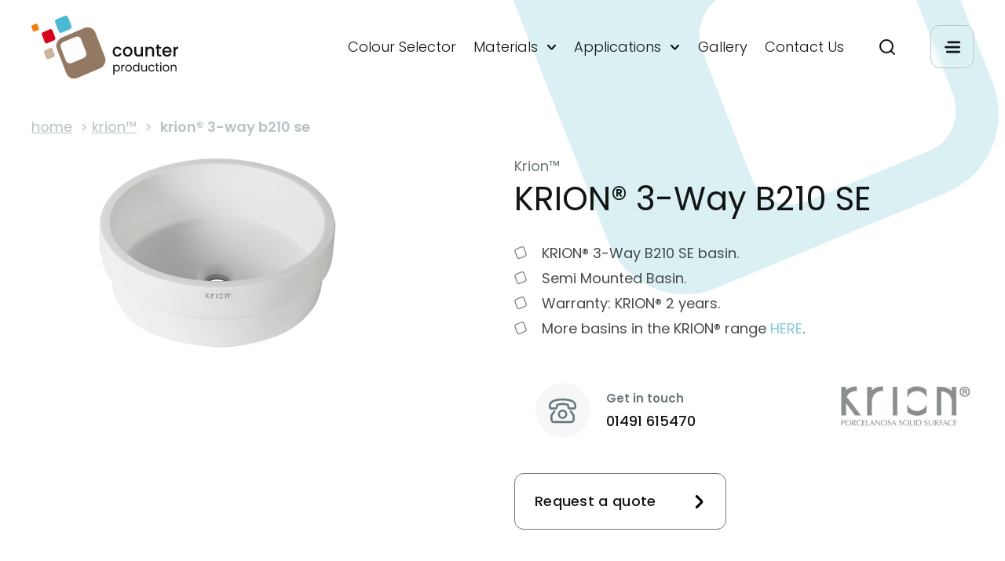

--- FILE ---
content_type: text/html; charset=UTF-8
request_url: https://www.counterproduction.co.uk/product/krion-3-way-b210-se/
body_size: 39223
content:
<!doctype html>
<html lang="en-GB">
  <head>
  <meta charset="utf-8" />
  <meta name="viewport" content="width=device-width, initial-scale=1.0" />
  <meta http-equiv="X-UA-Compatible" content="IE=edge" />
  <meta name='robots' content='index, follow, max-image-preview:large, max-snippet:-1, max-video-preview:-1' />
	<style>img:is([sizes="auto" i], [sizes^="auto," i]) { contain-intrinsic-size: 3000px 1500px }</style>
	<script id="cookieyes" type="text/javascript" src="https://cdn-cookieyes.com/client_data/955a6e807d8925aa7e4511dd/script.js"></script>
	<!-- This site is optimized with the Yoast SEO Premium plugin v21.9 (Yoast SEO v21.9) - https://yoast.com/wordpress/plugins/seo/ -->
	<title>KRION® 3-Way B210 SE | Counter Production Ltd</title>
	<meta name="description" content="KRION® 3-Way B210 SE - KRION® Bowls offer superb cleaning and a warm and pleasant feel, making them the ideal for the bathroom." />
	<link rel="canonical" href="https://www.counterproduction.co.uk/product/krion-3-way-b210-se/" />
	<meta property="og:locale" content="en_GB" />
	<meta property="og:type" content="article" />
	<meta property="og:title" content="KRION® 3-Way B210 SE | Counter Production Ltd" />
	<meta property="og:description" content="KRION® 3-Way B210 SE - KRION® Bowls offer superb cleaning and a warm and pleasant feel, making them the ideal for the bathroom." />
	<meta property="og:url" content="https://www.counterproduction.co.uk/product/krion-3-way-b210-se/" />
	<meta property="og:site_name" content="Counter Production Ltd" />
	<meta property="article:publisher" content="https://www.facebook.com/CounterProductionLtd/" />
	<meta property="article:modified_time" content="2022-11-16T16:21:37+00:00" />
	<meta property="og:image" content="https://www.counterproduction.co.uk/wp-content/uploads/2022/11/3-Way-B210-D40-SE_300x200.jpg" />
	<meta property="og:image:width" content="336" />
	<meta property="og:image:height" content="250" />
	<meta property="og:image:type" content="image/jpeg" />
	<script type="application/ld+json" class="yoast-schema-graph">{"@context":"https://schema.org","@graph":[{"@type":"WebPage","@id":"https://www.counterproduction.co.uk/product/krion-3-way-b210-se/","url":"https://www.counterproduction.co.uk/product/krion-3-way-b210-se/","name":"KRION® 3-Way B210 SE | Counter Production Ltd","isPartOf":{"@id":"https://www.counterproduction.co.uk/#website"},"primaryImageOfPage":{"@id":"https://www.counterproduction.co.uk/product/krion-3-way-b210-se/#primaryimage"},"image":{"@id":"https://www.counterproduction.co.uk/product/krion-3-way-b210-se/#primaryimage"},"thumbnailUrl":"https://www.counterproduction.co.uk/wp-content/uploads/2022/11/3-Way-B210-D40-SE_300x200.jpg","datePublished":"2022-11-16T15:46:59+00:00","dateModified":"2022-11-16T16:21:37+00:00","description":"KRION® 3-Way B210 SE - KRION® Bowls offer superb cleaning and a warm and pleasant feel, making them the ideal for the bathroom.","breadcrumb":{"@id":"https://www.counterproduction.co.uk/product/krion-3-way-b210-se/#breadcrumb"},"inLanguage":"en-GB","potentialAction":[{"@type":"ReadAction","target":["https://www.counterproduction.co.uk/product/krion-3-way-b210-se/"]}]},{"@type":"ImageObject","inLanguage":"en-GB","@id":"https://www.counterproduction.co.uk/product/krion-3-way-b210-se/#primaryimage","url":"https://www.counterproduction.co.uk/wp-content/uploads/2022/11/3-Way-B210-D40-SE_300x200.jpg","contentUrl":"https://www.counterproduction.co.uk/wp-content/uploads/2022/11/3-Way-B210-D40-SE_300x200.jpg","width":336,"height":250,"caption":"KRION® 3-Way B210 - D40 cm SE"},{"@type":"BreadcrumbList","@id":"https://www.counterproduction.co.uk/product/krion-3-way-b210-se/#breadcrumb","itemListElement":[{"@type":"ListItem","position":1,"name":"Home","item":"https://www.counterproduction.co.uk/"},{"@type":"ListItem","position":2,"name":"Krion™","item":"https://www.counterproduction.co.uk/material/krion/"},{"@type":"ListItem","position":3,"name":"KRION® 3-Way B210 SE"}]},{"@type":"WebSite","@id":"https://www.counterproduction.co.uk/#website","url":"https://www.counterproduction.co.uk/","name":"Counter Production Ltd","description":"Materially different","potentialAction":[{"@type":"SearchAction","target":{"@type":"EntryPoint","urlTemplate":"https://www.counterproduction.co.uk/search/{search_term_string}"},"query-input":"required name=search_term_string"}],"inLanguage":"en-GB"}]}</script>
	<!-- / Yoast SEO Premium plugin. -->


<link rel='stylesheet' id='wp-block-library-css' href='https://www.counterproduction.co.uk/wp-includes/css/dist/block-library/style.min.css?ver=66.53786' type='text/css' media='all' />
<style id='classic-theme-styles-inline-css' type='text/css'>
/*! This file is auto-generated */
.wp-block-button__link{color:#fff;background-color:#32373c;border-radius:9999px;box-shadow:none;text-decoration:none;padding:calc(.667em + 2px) calc(1.333em + 2px);font-size:1.125em}.wp-block-file__button{background:#32373c;color:#fff;text-decoration:none}
</style>
<style id='global-styles-inline-css' type='text/css'>
:root{--wp--preset--aspect-ratio--square: 1;--wp--preset--aspect-ratio--4-3: 4/3;--wp--preset--aspect-ratio--3-4: 3/4;--wp--preset--aspect-ratio--3-2: 3/2;--wp--preset--aspect-ratio--2-3: 2/3;--wp--preset--aspect-ratio--16-9: 16/9;--wp--preset--aspect-ratio--9-16: 9/16;--wp--preset--color--black: #000000;--wp--preset--color--cyan-bluish-gray: #abb8c3;--wp--preset--color--white: #ffffff;--wp--preset--color--pale-pink: #f78da7;--wp--preset--color--vivid-red: #cf2e2e;--wp--preset--color--luminous-vivid-orange: #ff6900;--wp--preset--color--luminous-vivid-amber: #fcb900;--wp--preset--color--light-green-cyan: #7bdcb5;--wp--preset--color--vivid-green-cyan: #00d084;--wp--preset--color--pale-cyan-blue: #8ed1fc;--wp--preset--color--vivid-cyan-blue: #0693e3;--wp--preset--color--vivid-purple: #9b51e0;--wp--preset--gradient--vivid-cyan-blue-to-vivid-purple: linear-gradient(135deg,rgba(6,147,227,1) 0%,rgb(155,81,224) 100%);--wp--preset--gradient--light-green-cyan-to-vivid-green-cyan: linear-gradient(135deg,rgb(122,220,180) 0%,rgb(0,208,130) 100%);--wp--preset--gradient--luminous-vivid-amber-to-luminous-vivid-orange: linear-gradient(135deg,rgba(252,185,0,1) 0%,rgba(255,105,0,1) 100%);--wp--preset--gradient--luminous-vivid-orange-to-vivid-red: linear-gradient(135deg,rgba(255,105,0,1) 0%,rgb(207,46,46) 100%);--wp--preset--gradient--very-light-gray-to-cyan-bluish-gray: linear-gradient(135deg,rgb(238,238,238) 0%,rgb(169,184,195) 100%);--wp--preset--gradient--cool-to-warm-spectrum: linear-gradient(135deg,rgb(74,234,220) 0%,rgb(151,120,209) 20%,rgb(207,42,186) 40%,rgb(238,44,130) 60%,rgb(251,105,98) 80%,rgb(254,248,76) 100%);--wp--preset--gradient--blush-light-purple: linear-gradient(135deg,rgb(255,206,236) 0%,rgb(152,150,240) 100%);--wp--preset--gradient--blush-bordeaux: linear-gradient(135deg,rgb(254,205,165) 0%,rgb(254,45,45) 50%,rgb(107,0,62) 100%);--wp--preset--gradient--luminous-dusk: linear-gradient(135deg,rgb(255,203,112) 0%,rgb(199,81,192) 50%,rgb(65,88,208) 100%);--wp--preset--gradient--pale-ocean: linear-gradient(135deg,rgb(255,245,203) 0%,rgb(182,227,212) 50%,rgb(51,167,181) 100%);--wp--preset--gradient--electric-grass: linear-gradient(135deg,rgb(202,248,128) 0%,rgb(113,206,126) 100%);--wp--preset--gradient--midnight: linear-gradient(135deg,rgb(2,3,129) 0%,rgb(40,116,252) 100%);--wp--preset--font-size--small: 13px;--wp--preset--font-size--medium: 20px;--wp--preset--font-size--large: 36px;--wp--preset--font-size--x-large: 42px;--wp--preset--spacing--20: 0.44rem;--wp--preset--spacing--30: 0.67rem;--wp--preset--spacing--40: 1rem;--wp--preset--spacing--50: 1.5rem;--wp--preset--spacing--60: 2.25rem;--wp--preset--spacing--70: 3.38rem;--wp--preset--spacing--80: 5.06rem;--wp--preset--shadow--natural: 6px 6px 9px rgba(0, 0, 0, 0.2);--wp--preset--shadow--deep: 12px 12px 50px rgba(0, 0, 0, 0.4);--wp--preset--shadow--sharp: 6px 6px 0px rgba(0, 0, 0, 0.2);--wp--preset--shadow--outlined: 6px 6px 0px -3px rgba(255, 255, 255, 1), 6px 6px rgba(0, 0, 0, 1);--wp--preset--shadow--crisp: 6px 6px 0px rgba(0, 0, 0, 1);}:where(.is-layout-flex){gap: 0.5em;}:where(.is-layout-grid){gap: 0.5em;}body .is-layout-flex{display: flex;}.is-layout-flex{flex-wrap: wrap;align-items: center;}.is-layout-flex > :is(*, div){margin: 0;}body .is-layout-grid{display: grid;}.is-layout-grid > :is(*, div){margin: 0;}:where(.wp-block-columns.is-layout-flex){gap: 2em;}:where(.wp-block-columns.is-layout-grid){gap: 2em;}:where(.wp-block-post-template.is-layout-flex){gap: 1.25em;}:where(.wp-block-post-template.is-layout-grid){gap: 1.25em;}.has-black-color{color: var(--wp--preset--color--black) !important;}.has-cyan-bluish-gray-color{color: var(--wp--preset--color--cyan-bluish-gray) !important;}.has-white-color{color: var(--wp--preset--color--white) !important;}.has-pale-pink-color{color: var(--wp--preset--color--pale-pink) !important;}.has-vivid-red-color{color: var(--wp--preset--color--vivid-red) !important;}.has-luminous-vivid-orange-color{color: var(--wp--preset--color--luminous-vivid-orange) !important;}.has-luminous-vivid-amber-color{color: var(--wp--preset--color--luminous-vivid-amber) !important;}.has-light-green-cyan-color{color: var(--wp--preset--color--light-green-cyan) !important;}.has-vivid-green-cyan-color{color: var(--wp--preset--color--vivid-green-cyan) !important;}.has-pale-cyan-blue-color{color: var(--wp--preset--color--pale-cyan-blue) !important;}.has-vivid-cyan-blue-color{color: var(--wp--preset--color--vivid-cyan-blue) !important;}.has-vivid-purple-color{color: var(--wp--preset--color--vivid-purple) !important;}.has-black-background-color{background-color: var(--wp--preset--color--black) !important;}.has-cyan-bluish-gray-background-color{background-color: var(--wp--preset--color--cyan-bluish-gray) !important;}.has-white-background-color{background-color: var(--wp--preset--color--white) !important;}.has-pale-pink-background-color{background-color: var(--wp--preset--color--pale-pink) !important;}.has-vivid-red-background-color{background-color: var(--wp--preset--color--vivid-red) !important;}.has-luminous-vivid-orange-background-color{background-color: var(--wp--preset--color--luminous-vivid-orange) !important;}.has-luminous-vivid-amber-background-color{background-color: var(--wp--preset--color--luminous-vivid-amber) !important;}.has-light-green-cyan-background-color{background-color: var(--wp--preset--color--light-green-cyan) !important;}.has-vivid-green-cyan-background-color{background-color: var(--wp--preset--color--vivid-green-cyan) !important;}.has-pale-cyan-blue-background-color{background-color: var(--wp--preset--color--pale-cyan-blue) !important;}.has-vivid-cyan-blue-background-color{background-color: var(--wp--preset--color--vivid-cyan-blue) !important;}.has-vivid-purple-background-color{background-color: var(--wp--preset--color--vivid-purple) !important;}.has-black-border-color{border-color: var(--wp--preset--color--black) !important;}.has-cyan-bluish-gray-border-color{border-color: var(--wp--preset--color--cyan-bluish-gray) !important;}.has-white-border-color{border-color: var(--wp--preset--color--white) !important;}.has-pale-pink-border-color{border-color: var(--wp--preset--color--pale-pink) !important;}.has-vivid-red-border-color{border-color: var(--wp--preset--color--vivid-red) !important;}.has-luminous-vivid-orange-border-color{border-color: var(--wp--preset--color--luminous-vivid-orange) !important;}.has-luminous-vivid-amber-border-color{border-color: var(--wp--preset--color--luminous-vivid-amber) !important;}.has-light-green-cyan-border-color{border-color: var(--wp--preset--color--light-green-cyan) !important;}.has-vivid-green-cyan-border-color{border-color: var(--wp--preset--color--vivid-green-cyan) !important;}.has-pale-cyan-blue-border-color{border-color: var(--wp--preset--color--pale-cyan-blue) !important;}.has-vivid-cyan-blue-border-color{border-color: var(--wp--preset--color--vivid-cyan-blue) !important;}.has-vivid-purple-border-color{border-color: var(--wp--preset--color--vivid-purple) !important;}.has-vivid-cyan-blue-to-vivid-purple-gradient-background{background: var(--wp--preset--gradient--vivid-cyan-blue-to-vivid-purple) !important;}.has-light-green-cyan-to-vivid-green-cyan-gradient-background{background: var(--wp--preset--gradient--light-green-cyan-to-vivid-green-cyan) !important;}.has-luminous-vivid-amber-to-luminous-vivid-orange-gradient-background{background: var(--wp--preset--gradient--luminous-vivid-amber-to-luminous-vivid-orange) !important;}.has-luminous-vivid-orange-to-vivid-red-gradient-background{background: var(--wp--preset--gradient--luminous-vivid-orange-to-vivid-red) !important;}.has-very-light-gray-to-cyan-bluish-gray-gradient-background{background: var(--wp--preset--gradient--very-light-gray-to-cyan-bluish-gray) !important;}.has-cool-to-warm-spectrum-gradient-background{background: var(--wp--preset--gradient--cool-to-warm-spectrum) !important;}.has-blush-light-purple-gradient-background{background: var(--wp--preset--gradient--blush-light-purple) !important;}.has-blush-bordeaux-gradient-background{background: var(--wp--preset--gradient--blush-bordeaux) !important;}.has-luminous-dusk-gradient-background{background: var(--wp--preset--gradient--luminous-dusk) !important;}.has-pale-ocean-gradient-background{background: var(--wp--preset--gradient--pale-ocean) !important;}.has-electric-grass-gradient-background{background: var(--wp--preset--gradient--electric-grass) !important;}.has-midnight-gradient-background{background: var(--wp--preset--gradient--midnight) !important;}.has-small-font-size{font-size: var(--wp--preset--font-size--small) !important;}.has-medium-font-size{font-size: var(--wp--preset--font-size--medium) !important;}.has-large-font-size{font-size: var(--wp--preset--font-size--large) !important;}.has-x-large-font-size{font-size: var(--wp--preset--font-size--x-large) !important;}
:where(.wp-block-post-template.is-layout-flex){gap: 1.25em;}:where(.wp-block-post-template.is-layout-grid){gap: 1.25em;}
:where(.wp-block-columns.is-layout-flex){gap: 2em;}:where(.wp-block-columns.is-layout-grid){gap: 2em;}
:root :where(.wp-block-pullquote){font-size: 1.5em;line-height: 1.6;}
</style>
<link rel='stylesheet' id='main-css' href='https://www.counterproduction.co.uk/wp-content/themes/counter-production/style.css?id=f9f2f83035e432e444e3' type='text/css' media='all' />
<script type="text/javascript" id="main-js-extra">
/* <![CDATA[ */
var ES_CONFIG = {"site_url":"https:\/\/www.counterproduction.co.uk\/wp-content\/themes\/counter-production","admin_url":"https:\/\/www.counterproduction.co.uk\/wp-admin\/admin-ajax.php","nonce":"dbb31dc50d"};
/* ]]> */
</script>
<script type="text/javascript" src="https://www.counterproduction.co.uk/wp-content/themes/counter-production/assets/build/js/all.js?id=ccee26cbe1656f1d2333" id="main-js"></script>

		<!-- GA Google Analytics @ https://m0n.co/ga -->
		<script async src="https://www.googletagmanager.com/gtag/js?id=G-P9823GHTEB"></script>
		<script>
			window.dataLayer = window.dataLayer || [];
			function gtag(){dataLayer.push(arguments);}
			gtag('js', new Date());
			gtag('config', 'G-P9823GHTEB');
		</script>

	<link rel="icon" href="https://www.counterproduction.co.uk/wp-content/uploads/cropped-logo-invoices-372x372.jpg" sizes="32x32" />
<link rel="icon" href="https://www.counterproduction.co.uk/wp-content/uploads/cropped-logo-invoices-372x372.jpg" sizes="192x192" />
<link rel="apple-touch-icon" href="https://www.counterproduction.co.uk/wp-content/uploads/cropped-logo-invoices-372x372.jpg" />
<meta name="msapplication-TileImage" content="https://www.counterproduction.co.uk/wp-content/uploads/cropped-logo-invoices-372x372.jpg" />
  <link rel="apple-touch-icon"sizes="57x57" href="https://www.counterproduction.co.uk/wp-content/themes/counter-production/assets/images/apple-icon-57x57.png"><link rel="apple-touch-icon"sizes="60x60" href="https://www.counterproduction.co.uk/wp-content/themes/counter-production/assets/images/apple-icon-60x60.png"><link rel="apple-touch-icon"sizes="72x72" href="https://www.counterproduction.co.uk/wp-content/themes/counter-production/assets/images/apple-icon-72x72.png"><link rel="apple-touch-icon"sizes="76x76" href="https://www.counterproduction.co.uk/wp-content/themes/counter-production/assets/images/apple-icon-76x76.png"><link rel="apple-touch-icon"sizes="114x114" href="https://www.counterproduction.co.uk/wp-content/themes/counter-production/assets/images/apple-icon-114x114.png"><link rel="apple-touch-icon"sizes="120x120" href="https://www.counterproduction.co.uk/wp-content/themes/counter-production/assets/images/apple-icon-120x120.png"><link rel="apple-touch-icon"sizes="144x144" href="https://www.counterproduction.co.uk/wp-content/themes/counter-production/assets/images/apple-icon-144x144.png"><link rel="apple-touch-icon"sizes="152x152" href="https://www.counterproduction.co.uk/wp-content/themes/counter-production/assets/images/apple-icon-152x152.png"><link rel="apple-touch-icon"sizes="180x180" href="https://www.counterproduction.co.uk/wp-content/themes/counter-production/assets/images/apple-icon-180x180.png"><link rel="icon" type="image/png" sizes="192x192" href="https://www.counterproduction.co.uk/wp-content/themes/counter-production/assets/images/android-icon-192x192.png"><link rel="icon" type="image/png" sizes="32x32" href="https://www.counterproduction.co.uk/wp-content/themes/counter-production/assets/images/android-icon-36x36.png"><link rel="icon" type="image/png" sizes="96x96" href="https://www.counterproduction.co.uk/wp-content/themes/counter-production/assets/images/android-icon-96x96.png"><link rel="icon" type="image/png" sizes="72x72" href="https://www.counterproduction.co.uk/wp-content/themes/counter-production/assets/images/android-icon-72x72.png"><link rel="icon" type="image/png" sizes="48x48" href="https://www.counterproduction.co.uk/wp-content/themes/counter-production/assets/images/android-icon-48x48.png"><link rel="manifest" href="https://www.counterproduction.co.uk/wp-content/themes/counter-production/assets/images/manifest.json"><meta name="msapplication-TileColor" content="#ffffff"><meta name="msapplication-TileImage" content="https://www.counterproduction.co.uk/wp-content/themes/counter-production/assets/images/ms-icon-144x144.png"><meta name="theme-color" content="#ffffff">  
<script type="application/ld+json">
    {
    "@context": "http://schema.org/",
    "@type": "LocalBusiness",
    "url": "https://www.counterproduction.co.uk",
    "name": "Counter Production Ltd",
    "description": "Solid Surface Manufacturer",
    "image": "https://www.counterproduction.co.uk/wp-content/uploads/cropped-logo-invoices-222x144.jpg",
    "telephone": "01491 615470",
    "address": {
        "streetAddress": "Red Kite Works, Cuxham Road, Watlington Industrial Estate",
        "addressLocality": "Watlington",
        "addressRegion": "Oxfordshire",
        "addressCountry": "United Kingdom",
        "postalCode": "OX49 5LU",
        "@type": "PostalAddress"
    }
}</script>
</head>

  <body class="wp-singular products-template-default single single-products postid-14476 wp-theme-counter-production krion-3-way-b210-se">
    <span class="hide"><svg xmlns="http://www.w3.org/2000/svg" style="position:absolute; width: 0; height: 0"><defs><path d="M188.707 21.707l3.586 3.586a1 1 0 0 0 1.414 0l3.586-3.586a1 1 0 0 0-.707-1.707h-7.172a1 1 0 0 0-.707 1.707z" id="play-a"> </path></defs><symbol viewBox="0 0 15.351 8.398" id="arrow"><path data-name="Path 14" d="M0 1.444A1.444 1.444 0 0 1 2.466.423l5 5a.294.294 0 0 0 .415 0l5-5a1.446 1.446 0 1 1 2.047 2.042l-5 5a3.185 3.185 0 0 1-4.5 0l-5-5A1.439 1.439 0 0 1 0 1.444z"></path></symbol><symbol viewBox="0 0 15.351 8.398" id="black-arrow"><path data-name="Path 14" d="M0 1.444A1.444 1.444 0 0 1 2.466.423l5 5a.294.294 0 0 0 .415 0l5-5a1.446 1.446 0 1 1 2.047 2.042l-5 5a3.185 3.185 0 0 1-4.5 0l-5-5A1.439 1.439 0 0 1 0 1.444z" fill="#121416"></path></symbol><symbol viewBox="0 0 16 16" id="black-cross"><path data-name="Union 15" d="M7.001 16V9h-7V7h7V0h2v7h7v2h-7v7z"></path></symbol><symbol viewBox="0 0 13.374 13.73" id="bullet"><path d="M12.623 7.803a2.208 2.208 0 0 1-1.1 2.813L5.8 13.068a2.07 2.07 0 0 1-2.7-1.153L.752 5.929a2.207 2.207 0 0 1 1.1-2.813L7.575.664a2.07 2.07 0 0 1 2.7 1.153z" fill="none" stroke="#6b7679"></path></symbol><symbol viewBox="0 0 28.107 20.851" id="burger"><path data-name="Union 1" d="M4.553 20.851a1.931 1.931 0 0 1 0-3.861h21.624a1.931 1.931 0 0 1 0 3.861zm-2.7-8.5a1.932 1.932 0 0 1 0-3.861h24.41a1.932 1.932 0 0 1 0 3.861zm5.022-8.5A1.931 1.931 0 1 1 6.871 0h19.306a1.931 1.931 0 1 1 0 3.861z"></path></symbol><symbol viewBox="0 0 880 903.011" id="counter-shape"><path d="M10.885 381.835l167.21 425.418c30.712 78.486 117.16 116.023 193.94 84.742l414.612-171.76c76.78-31.281 113.179-120 82.467-199.059L701.902 95.758c-30.712-78.486-117.16-116.023-193.94-84.742L93.351 182.776C16.572 214.056-19.827 302.78 10.885 381.835zm380.487-18.2l217.26-89.861c40.38-15.925 85.88 2.844 101.236 44.362l87.585 223.515c15.925 41.518-2.844 88.155-43.224 104.08l-217.827 89.861c-40.381 15.925-85.88-2.844-101.236-44.362l-87.017-223.515c-15.925-41.514 2.843-88.155 43.224-104.08z"></path></symbol><symbol viewBox="0 0 16 16" id="cross"><path data-name="Union 15" d="M7.001 16V9h-7V7h7V0h2v7h7v2h-7v7z"></path></symbol><symbol viewBox="0 0 19.8 23.982" id="download"><path d="M1.899 23.482a1.4 1.4 0 0 1-1.4-1.4v-5.181a1.4 1.4 0 0 1 2.8 0v3.775h13.2v-3.775a1.4 1.4 0 0 1 2.8 0v5.176a1.4 1.4 0 0 1-1.4 1.4zm5.639-7.828l-5-5A1.444 1.444 0 0 1 4.58 8.612l3.808 3.808V1.901a1.4 1.4 0 1 1 2.8 0v10.52l3.808-3.808a1.444 1.444 0 1 1 2.041 2.042l-5 5a3.184 3.184 0 0 1-4.5 0z" stroke="rgba(0,0,0,0)" stroke-miterlimit="10"></path></symbol><symbol viewBox="0 0 32 23.188" id="email"><path d="M29.732 0H2.268A2.271 2.271 0 0 0 0 2.268V20.92a2.271 2.271 0 0 0 2.268 2.268h27.464A2.271 2.271 0 0 0 32 20.92V2.268A2.271 2.271 0 0 0 29.732 0zM16.315 13.676a.144.144 0 0 1-.192 0L2.99 2.319h26.053zm-6.127-2.066l-7.869 6.78V4.8zm1.773 1.533l2.646 2.289a2.471 2.471 0 0 0 3.252-.026l2.326-2.076 8.749 7.539H2.994zm9.97-1.37l7.751-6.917v13.6z" fill="#677983"></path></symbol><symbol viewBox="0 0 36 30" id="es_black"><path d="M0 13.607L10.848 6.72v2.594L.774 15.943l1.847-.615 8.227 5.416v2.594L0 16.452v-2.845zm25.152-4.293V6.72L36 13.607v2.845l-10.848 6.886v-2.594l10.074-6.628-1.847.615-8.227-5.417zM12.059 16.79L24.206 0l-5.355 15.14 1.235-1.872h3.85L11.79 30.058l4.484-12.724h2.028l1.825-1.698-1.858 1.155.002-.01-.003.01h-6.208z" fill="#000" fill-rule="evenodd"></path></symbol><symbol viewBox="0 0 36 30" id="es"><path d="M0 13.607L10.848 6.72v2.594L.774 15.943l1.847-.615 8.227 5.416v2.594L0 16.452v-2.845zm25.152-4.293V6.72L36 13.607v2.845l-10.848 6.886v-2.594l10.074-6.628-1.847.615-8.227-5.417zM12.059 16.79L24.206 0l-5.355 15.14 1.235-1.872h3.85L11.79 30.058l4.484-12.724h2.028l1.825-1.698-1.858 1.155.002-.01-.003.01h-6.208z" fill="#555" fill-rule="evenodd"></path></symbol><symbol viewBox="0 0 214.598 182.472" id="featured-image-shape"><path data-name="Subtraction 1" d="M123.11 181.972a23.275 23.275 0 0 1-13.3-4.187 24.746 24.746 0 0 1-8.981-11.553L73.856 96.31a26.3 26.3 0 0 1 .149-19.3 24.172 24.172 0 0 1 13.153-13.417l66.87-28.232a23.232 23.232 0 0 1 22.3 2.376 24.73 24.73 0 0 1 8.979 11.552l26.97 69.925a26.3 26.3 0 0 1-.15 19.3 24.174 24.174 0 0 1-13.151 13.415l-66.87 28.231a23.36 23.36 0 0 1-8.996 1.812zm9.146-121.831a12.666 12.666 0 0 0-4.739.926l-35.132 14.77a12.414 12.414 0 0 0-6.89 6.977 13.917 13.917 0 0 0-.082 10.131l14.128 36.738a12.252 12.252 0 0 0 11.583 8.217 12.67 12.67 0 0 0 4.743-.927l35.041-14.77a12.408 12.408 0 0 0 6.887-6.975 13.9 13.9 0 0 0 .08-10.13l-14.03-36.739a12.256 12.256 0 0 0-11.589-8.218z" fill="#fff" stroke="rgba(0,0,0,0)" stroke-miterlimit="10"></path><path data-name="Path 2" d="M67.16 111.921a5.732 5.732 0 0 1-2.844 7.291l-14.768 6.357a5.334 5.334 0 0 1-6.971-2.991l-6.055-15.518a5.732 5.732 0 0 1 2.844-7.291l14.768-6.356a5.334 5.334 0 0 1 6.971 2.991z" fill="#fff"></path><path data-name="Path 3" d="M68.627 62.376a6.959 6.959 0 0 1-3.669 8.974l-18.254 7.853a6.636 6.636 0 0 1-8.529-3.833l-7.43-19.07a6.959 6.959 0 0 1 3.669-8.974l18.254-7.852c3.3-1.5 7.155.374 8.531 3.833z" fill="#fff"></path><path data-name="Path 4" d="M115.411 28.443a8.617 8.617 0 0 1-4.4 10.937l-22.3 9.535a8 8 0 0 1-10.457-4.674l-9.077-23.276a8.616 8.616 0 0 1 4.4-10.937L95.87.586a8 8 0 0 1 10.457 4.674z" fill="#fff"></path><path data-name="Path 5" d="M21.571 36.296a3.745 3.745 0 0 1-2.11 4.954l-10.274 4.3a3.537 3.537 0 0 1-4.769-2.154L.29 32.557a3.745 3.745 0 0 1 2.11-4.955l10.365-4.3a3.537 3.537 0 0 1 4.77 2.15z" fill="#fff"></path></symbol><symbol viewBox="0 0 20.687 20.084" id="filter_icon"><g data-name="Filter Icon" fill="#121416"><path data-name="Path 231" d="M5.914 14.602a2.738 2.738 0 0 0-2.262 1.193H0v3.046h3.618a2.74 2.74 0 0 0 4.591 0h12.458v-3.046H8.176a2.738 2.738 0 0 0-2.262-1.193zm0 4.112a1.371 1.371 0 1 1 1.371-1.371 1.372 1.372 0 0 1-1.371 1.371z"></path><path data-name="Path 233" d="M15.433 7.263a2.738 2.738 0 0 0-2.288 1.231H0v3.046h13.162a2.742 2.742 0 0 0 4.542 0h2.963V8.494h-2.95a2.738 2.738 0 0 0-2.284-1.231zm0 4.112a1.371 1.371 0 1 1 1.371-1.371 1.372 1.372 0 0 1-1.371 1.371z"></path><path data-name="Path 232" d="M8.177 1.193a2.741 2.741 0 0 0-4.524 0H.017v3.046h3.6a2.741 2.741 0 0 0 4.591 0h12.479V1.193zM5.914 4.112a1.371 1.371 0 1 1 1.371-1.371 1.372 1.372 0 0 1-1.371 1.371z"></path></g></symbol><symbol viewBox="0 0 15.351 8.398" id="gray-arrow"><path data-name="Path 14" d="M0 1.444A1.444 1.444 0 0 1 2.466.423l5 5a.294.294 0 0 0 .415 0l5-5a1.446 1.446 0 1 1 2.047 2.042l-5 5a3.185 3.185 0 0 1-4.5 0l-5-5A1.439 1.439 0 0 1 0 1.444z" fill="#BAC3C6"></path></symbol><symbol viewBox="0 0 11 8" id="icon_check"><path d="M10.119.18A.634.634 0 0 0 9.674 0a.634.634 0 0 0-.446.18l-5.12 4.983-2.336-2.275a.634.634 0 0 0-.446-.18.634.634 0 0 0-.445.18l-.697.679a.602.602 0 0 0 0 .866L2.62 6.804l1.044 1.017c.119.115.277.179.445.179a.634.634 0 0 0 .445-.18l1.044-1.016 5.218-5.08a.602.602 0 0 0 0-.866L10.119.18z" fill="#979797" fill-rule="nonzero"></path></symbol><symbol viewBox="0 0 55 55" id="icon_check0"><path class="cls-1" d="M44.6 21.77L25.05 41.33a3.51 3.51 0 0 1-4.9 0l-9.76-9.76a3.46 3.46 0 0 1 4.9-4.9L22.64 34l17.1-17.1a3.43 3.43 0 1 1 4.86 4.85z"></path><path class="cls-2" d="M0 0h55v55H0z"></path></symbol><symbol viewBox="0 0 24 24" id="icon_search"><path d="M19.088 14.207a6.53 6.53 0 0 1-4.648 1.925 6.531 6.531 0 0 1-4.647-1.925A6.53 6.53 0 0 1 7.868 9.56a6.53 6.53 0 0 1 1.925-4.648 6.53 6.53 0 0 1 4.647-1.924 6.53 6.53 0 0 1 4.648 1.924 6.531 6.531 0 0 1 1.925 4.648 6.53 6.53 0 0 1-1.925 4.647M14.44 0a9.56 9.56 0 0 0-7.733 15.18L0 21.888 2.113 24l6.707-6.707A9.56 9.56 0 1 0 14.44 0" fill="#000" fill-rule="evenodd"></path></symbol><symbol viewBox="0 0 187 79.743" id="logo-dark"><path data-name="Path 92" d="M29.562 49.046a2.508 2.508 0 0 1-1.251 3.2l-6.5 2.785a2.352 2.352 0 0 1-3.069-1.31l-2.664-6.8a2.507 2.507 0 0 1 1.251-3.2l6.5-2.785a2.352 2.352 0 0 1 3.069 1.31z" fill="#ceb49d"></path><path data-name="Path 93" d="M30.21 27.331a3.045 3.045 0 0 1-1.616 3.933l-8.034 3.442a2.925 2.925 0 0 1-3.755-1.68l-3.27-8.357a3.045 3.045 0 0 1 1.615-3.933l8.035-3.441a2.858 2.858 0 0 1 3.755 1.68z" fill="#d9001c"></path><path data-name="Path 94" d="M50.8 12.465a3.769 3.769 0 0 1-1.938 4.793l-9.812 4.178a3.525 3.525 0 0 1-4.6-2.048l-4-10.2a3.769 3.769 0 0 1 1.938-4.793L42.199.257a3.527 3.527 0 0 1 4.6 2.049z" fill="#4cb9d5"></path><path data-name="Path 95" d="M9.494 15.905a1.639 1.639 0 0 1-.928 2.171L4.043 19.96a1.559 1.559 0 0 1-2.1-.942L.126 14.266a1.639 1.639 0 0 1 .929-2.171l4.563-1.884a1.558 1.558 0 0 1 2.1.942z" fill="#f37f12"></path><path data-name="Path 96" d="M93.437 52.241l-11.87-30.64a10.442 10.442 0 0 0-13.768-6.1L38.365 27.866a11.123 11.123 0 0 0-5.855 14.337l11.87 30.642a10.443 10.443 0 0 0 13.768 6.1l29.435-12.371a11.124 11.124 0 0 0 5.854-14.333zm-27.012 1.311l-15.423 6.473a5.424 5.424 0 0 1-7.187-3.2l-6.219-16.1a5.8 5.8 0 0 1 3.069-7.5l15.464-6.473a5.424 5.424 0 0 1 7.187 3.2l6.177 16.1a5.8 5.8 0 0 1-3.068 7.5z" fill="#937963"></path><g data-name="Group 20" fill="#121416"><path data-name="Path 97" d="M104.207 42.213a5.377 5.377 0 0 1 2.076-2.2 6.56 6.56 0 0 1 6.642.275 5.175 5.175 0 0 1 1.925 2.99h-2.675a2.863 2.863 0 0 0-1.044-1.412 3.055 3.055 0 0 0-1.805-.506 2.979 2.979 0 0 0-2.424 1.091 5.642 5.642 0 0 0 0 6.122 2.97 2.97 0 0 0 2.424 1.1 2.752 2.752 0 0 0 2.849-1.919h2.675a5.438 5.438 0 0 1-1.957 2.945 5.722 5.722 0 0 1-3.567 1.092 5.868 5.868 0 0 1-3.044-.784 5.445 5.445 0 0 1-2.076-2.207 7.613 7.613 0 0 1 0-6.6z"></path><path data-name="Path 98" d="M119.461 51.015a5.581 5.581 0 0 1-2.152-2.207 6.725 6.725 0 0 1-.784-3.3 6.611 6.611 0 0 1 .805-3.288 5.6 5.6 0 0 1 2.2-2.206 6.65 6.65 0 0 1 6.219 0 5.613 5.613 0 0 1 2.2 2.206 6.612 6.612 0 0 1 .8 3.288 6.469 6.469 0 0 1-.826 3.288 5.757 5.757 0 0 1-2.25 2.216 6.416 6.416 0 0 1-3.143.784 6.07 6.07 0 0 1-3.069-.781zm4.861-1.864a3.51 3.51 0 0 0 1.359-1.39 4.528 4.528 0 0 0 .522-2.251 4.608 4.608 0 0 0-.5-2.239 3.4 3.4 0 0 0-1.325-1.379 3.6 3.6 0 0 0-1.784-.463 3.527 3.527 0 0 0-1.771.463 3.278 3.278 0 0 0-1.294 1.379 4.784 4.784 0 0 0-.478 2.239 4.307 4.307 0 0 0 .989 3.033 3.247 3.247 0 0 0 2.49 1.069 3.654 3.654 0 0 0 1.791-.461z"></path><path data-name="Path 99" d="M142.054 39.442v12.156h-2.479v-1.434a4.02 4.02 0 0 1-1.533 1.18 4.8 4.8 0 0 1-2.012.43 5.3 5.3 0 0 1-2.533-.6 4.269 4.269 0 0 1-1.761-1.765 5.788 5.788 0 0 1-.642-2.824v-7.149h2.458v6.774a3.56 3.56 0 0 0 .8 2.5 2.84 2.84 0 0 0 2.2.872 2.873 2.873 0 0 0 2.207-.872 3.528 3.528 0 0 0 .816-2.5v-6.774z"></path><path data-name="Path 100" d="M153.893 39.84a4.21 4.21 0 0 1 1.75 1.765 5.875 5.875 0 0 1 .631 2.824v7.17h-2.457v-6.8a3.561 3.561 0 0 0-.805-2.5 2.841 2.841 0 0 0-2.2-.872 2.872 2.872 0 0 0-2.207.872 3.525 3.525 0 0 0-.816 2.5v6.8h-2.477V39.443h2.479v1.39a4.108 4.108 0 0 1 1.554-1.168 4.908 4.908 0 0 1 2.011-.419 5.307 5.307 0 0 1 2.537.594z"></path><path data-name="Path 101" d="M162.319 41.495v6.727a1.3 1.3 0 0 0 .316.982 1.547 1.547 0 0 0 1.075.3h1.522v2.1h-1.956a3.738 3.738 0 0 1-2.567-.794 3.3 3.3 0 0 1-.89-2.582v-6.727h-1.413v-2.053h1.413v-3.022h2.5v3.022h2.913v2.053z"></path><path data-name="Path 102" d="M178.411 46.459h-9.154a3.39 3.39 0 0 0 1.066 2.339 3.337 3.337 0 0 0 2.348.881 2.894 2.894 0 0 0 2.826-1.7h2.675a5.468 5.468 0 0 1-1.968 2.746 5.7 5.7 0 0 1-3.533 1.071 6.046 6.046 0 0 1-3.077-.784 5.534 5.534 0 0 1-2.132-2.207 6.8 6.8 0 0 1-.771-3.3 6.955 6.955 0 0 1 .75-3.3 5.319 5.319 0 0 1 2.109-2.2 6.2 6.2 0 0 1 3.12-.772 6.034 6.034 0 0 1 3.023.749 5.27 5.27 0 0 1 2.066 2.108 6.422 6.422 0 0 1 .74 3.121 8.085 8.085 0 0 1-.088 1.248zm-2.5-2.03a2.882 2.882 0 0 0-.978-2.228 3.467 3.467 0 0 0-2.37-.837 3.15 3.15 0 0 0-2.2.827 3.471 3.471 0 0 0-1.088 2.239z"></path><path data-name="Path 103" d="M184.857 39.763a4.238 4.238 0 0 1 2.142-.518v2.6h-.63a2.987 2.987 0 0 0-2.207.75 3.615 3.615 0 0 0-.751 2.6v6.4h-2.479V39.443h2.477v1.765a3.944 3.944 0 0 1 1.448-1.445z"></path></g><g data-name="Group 22" fill="#121416"><path data-name="Path 104" d="M106.897 62.601a3.579 3.579 0 0 1 1.872-.48 3.809 3.809 0 0 1 1.991.534 3.741 3.741 0 0 1 1.406 1.5 4.751 4.751 0 0 1 .511 2.249 4.861 4.861 0 0 1-.511 2.257 3.824 3.824 0 0 1-1.406 1.54 3.742 3.742 0 0 1-1.991.548 3.548 3.548 0 0 1-1.856-.48 3.415 3.415 0 0 1-1.226-1.2v5.5h-1.368v-12.31h1.368v1.54a3.294 3.294 0 0 1 1.21-1.198zm4.006 2.158a2.625 2.625 0 0 0-1.014-1.067 2.77 2.77 0 0 0-1.406-.367 2.691 2.691 0 0 0-2.412 1.456 3.726 3.726 0 0 0 0 3.293 2.689 2.689 0 0 0 2.412 1.457 2.745 2.745 0 0 0 1.406-.374 2.662 2.662 0 0 0 1.014-1.083 3.5 3.5 0 0 0 .376-1.669 3.427 3.427 0 0 0-.377-1.645z"></path><path data-name="Path 105" d="M116.876 62.504a3.135 3.135 0 0 1 1.63-.4v1.433h-.36q-2.3 0-2.3 2.532v4.543h-1.362v-8.356h1.368v1.358a2.642 2.642 0 0 1 1.024-1.11z"></path><path data-name="Path 106" d="M121.579 70.218a3.767 3.767 0 0 1-1.473-1.517 4.7 4.7 0 0 1-.534-2.28 4.568 4.568 0 0 1 .549-2.264 3.8 3.8 0 0 1 1.5-1.51 4.525 4.525 0 0 1 4.238 0 3.815 3.815 0 0 1 1.5 1.5 4.933 4.933 0 0 1-.015 4.551 3.93 3.93 0 0 1-1.525 1.517 4.326 4.326 0 0 1-2.135.534 4.17 4.17 0 0 1-2.105-.531zm3.48-1.037a2.634 2.634 0 0 0 1.044-1.051 3.406 3.406 0 0 0 .4-1.708 3.476 3.476 0 0 0-.39-1.708 2.579 2.579 0 0 0-1.022-1.044 2.906 2.906 0 0 0-2.743 0 2.492 2.492 0 0 0-1 1.044 3.574 3.574 0 0 0-.376 1.708 3.676 3.676 0 0 0 .367 1.724 2.476 2.476 0 0 0 .985 1.044 2.728 2.728 0 0 0 1.352.344 2.854 2.854 0 0 0 1.384-.353z"></path><path data-name="Path 107" d="M129.704 64.157a3.739 3.739 0 0 1 1.406-1.5 3.838 3.838 0 0 1 2.006-.534 3.682 3.682 0 0 1 1.788.45 3.218 3.218 0 0 1 1.262 1.182v-4.423h1.384v11.284h-1.384v-1.57a3.227 3.227 0 0 1-1.2 1.227 3.542 3.542 0 0 1-1.865.48 3.74 3.74 0 0 1-1.991-.548 3.822 3.822 0 0 1-1.406-1.54 4.86 4.86 0 0 1-.511-2.257 4.751 4.751 0 0 1 .511-2.251zm6.087.617a2.669 2.669 0 0 0-1.015-1.075 2.838 2.838 0 0 0-2.8-.007 2.644 2.644 0 0 0-1.006 1.067 3.428 3.428 0 0 0-.376 1.647 3.505 3.505 0 0 0 .376 1.669 2.643 2.643 0 0 0 2.4 1.457 2.74 2.74 0 0 0 1.4-.374 2.659 2.659 0 0 0 1.015-1.083 3.483 3.483 0 0 0 .375-1.654 3.443 3.443 0 0 0-.369-1.648z"></path><path data-name="Path 108" d="M147.168 62.258v8.356h-1.365v-1.237a2.686 2.686 0 0 1-1.09 1 3.341 3.341 0 0 1-1.54.358 3.642 3.642 0 0 1-1.728-.4 2.9 2.9 0 0 1-1.21-1.212 4.039 4.039 0 0 1-.444-1.967v-4.895h1.353v4.712a2.69 2.69 0 0 0 .617 1.9 2.182 2.182 0 0 0 1.683.664 2.23 2.23 0 0 0 1.728-.687 2.853 2.853 0 0 0 .631-2v-4.591z"></path><path data-name="Path 109" d="M149.483 64.158a3.694 3.694 0 0 1 1.42-1.5 4.453 4.453 0 0 1 4.584.213 3.539 3.539 0 0 1 1.3 2.074h-1.469a2.145 2.145 0 0 0-.82-1.2 2.51 2.51 0 0 0-1.511-.442 2.406 2.406 0 0 0-1.893.816 3.373 3.373 0 0 0-.72 2.31 3.429 3.429 0 0 0 .72 2.333 2.4 2.4 0 0 0 1.893.823 2.522 2.522 0 0 0 1.5-.428 2.165 2.165 0 0 0 .827-1.22h1.473a3.678 3.678 0 0 1-1.323 2.052 3.925 3.925 0 0 1-2.48.77 4.034 4.034 0 0 1-2.081-.534 3.685 3.685 0 0 1-1.42-1.509 4.844 4.844 0 0 1-.512-2.287 4.761 4.761 0 0 1 .512-2.271z"></path><path data-name="Path 110" d="M160.273 63.402v4.929a1.179 1.179 0 0 0 .256.862 1.24 1.24 0 0 0 .886.251h1.007v1.174h-1.232a2.432 2.432 0 0 1-1.714-.533 2.313 2.313 0 0 1-.571-1.754v-4.925h-1.067v-1.144h1.067v-2.1h1.368v2.1h2.149v1.144z"></path><path data-name="Path 111" d="M164.12 60.626a.969.969 0 0 1 0-1.342.892.892 0 0 1 .661-.273.855.855 0 0 1 .64.273.989.989 0 0 1 0 1.342.856.856 0 0 1-.64.274.893.893 0 0 1-.661-.274zm1.323 1.632v8.356h-1.368v-8.356z"></path><path data-name="Path 112" d="M169.267 70.218a3.771 3.771 0 0 1-1.474-1.517 4.7 4.7 0 0 1-.533-2.28 4.557 4.557 0 0 1 .549-2.264 3.788 3.788 0 0 1 1.495-1.51 4.527 4.527 0 0 1 4.239 0 3.818 3.818 0 0 1 1.495 1.5 4.932 4.932 0 0 1-.015 4.551 3.923 3.923 0 0 1-1.525 1.517 4.327 4.327 0 0 1-2.134.534 4.168 4.168 0 0 1-2.097-.531zm3.476-1.037a2.644 2.644 0 0 0 1.045-1.051 3.418 3.418 0 0 0 .4-1.708 3.465 3.465 0 0 0-.391-1.708 2.572 2.572 0 0 0-1.022-1.044 2.906 2.906 0 0 0-2.743 0 2.5 2.5 0 0 0-1 1.044 3.572 3.572 0 0 0-.376 1.708 3.677 3.677 0 0 0 .369 1.724 2.467 2.467 0 0 0 .984 1.044 2.728 2.728 0 0 0 1.353.344 2.853 2.853 0 0 0 1.381-.353z"></path><path data-name="Path 113" d="M183.838 63.029a3.581 3.581 0 0 1 .931 2.66v4.925h-1.352v-4.726a2.714 2.714 0 0 0-.617-1.914 2.185 2.185 0 0 0-1.683-.662 2.232 2.232 0 0 0-1.72.685 2.832 2.832 0 0 0-.638 2v4.62h-1.368v-8.356h1.369v1.189a2.721 2.721 0 0 1 1.1-.99 3.386 3.386 0 0 1 1.542-.352 3.31 3.31 0 0 1 2.436.921z"></path></g></symbol><symbol viewBox="0 0 187 79.743" id="logo"><path data-name="Path 92" d="M29.562 49.046a2.508 2.508 0 0 1-1.251 3.2l-6.5 2.785a2.352 2.352 0 0 1-3.069-1.31l-2.664-6.8a2.507 2.507 0 0 1 1.251-3.2l6.5-2.785a2.352 2.352 0 0 1 3.069 1.31z" fill="#ceb49d"></path><path data-name="Path 93" d="M30.21 27.331a3.045 3.045 0 0 1-1.616 3.933l-8.034 3.442a2.925 2.925 0 0 1-3.755-1.68l-3.27-8.357a3.045 3.045 0 0 1 1.615-3.933l8.035-3.441a2.858 2.858 0 0 1 3.755 1.68z" fill="#d9001c"></path><path data-name="Path 94" d="M50.8 12.465a3.769 3.769 0 0 1-1.938 4.793l-9.812 4.178a3.525 3.525 0 0 1-4.6-2.048l-4-10.2a3.769 3.769 0 0 1 1.938-4.793L42.199.257a3.527 3.527 0 0 1 4.6 2.049z" fill="#4cb9d5"></path><path data-name="Path 95" d="M9.494 15.905a1.639 1.639 0 0 1-.928 2.171L4.043 19.96a1.559 1.559 0 0 1-2.1-.942L.126 14.266a1.639 1.639 0 0 1 .929-2.171l4.563-1.884a1.558 1.558 0 0 1 2.1.942z" fill="#f37f12"></path><path data-name="Path 96" d="M93.437 52.241l-11.87-30.64a10.442 10.442 0 0 0-13.768-6.1L38.365 27.866a11.123 11.123 0 0 0-5.855 14.337l11.87 30.642a10.443 10.443 0 0 0 13.768 6.1l29.435-12.371a11.124 11.124 0 0 0 5.854-14.333zm-27.012 1.311l-15.423 6.473a5.424 5.424 0 0 1-7.187-3.2l-6.219-16.1a5.8 5.8 0 0 1 3.069-7.5l15.464-6.473a5.424 5.424 0 0 1 7.187 3.2l6.177 16.1a5.8 5.8 0 0 1-3.068 7.5z" fill="#937963"></path><g data-name="Group 20" fill="#fff"><path data-name="Path 97" d="M104.207 42.213a5.377 5.377 0 0 1 2.076-2.2 6.56 6.56 0 0 1 6.642.275 5.175 5.175 0 0 1 1.925 2.99h-2.675a2.863 2.863 0 0 0-1.044-1.412 3.055 3.055 0 0 0-1.805-.506 2.979 2.979 0 0 0-2.424 1.091 5.642 5.642 0 0 0 0 6.122 2.97 2.97 0 0 0 2.424 1.1 2.752 2.752 0 0 0 2.849-1.919h2.675a5.438 5.438 0 0 1-1.957 2.945 5.722 5.722 0 0 1-3.567 1.092 5.868 5.868 0 0 1-3.044-.784 5.445 5.445 0 0 1-2.076-2.207 7.613 7.613 0 0 1 0-6.6z"></path><path data-name="Path 98" d="M119.461 51.015a5.581 5.581 0 0 1-2.152-2.207 6.725 6.725 0 0 1-.784-3.3 6.611 6.611 0 0 1 .805-3.288 5.6 5.6 0 0 1 2.2-2.206 6.65 6.65 0 0 1 6.219 0 5.613 5.613 0 0 1 2.2 2.206 6.612 6.612 0 0 1 .8 3.288 6.469 6.469 0 0 1-.826 3.288 5.757 5.757 0 0 1-2.25 2.216 6.416 6.416 0 0 1-3.143.784 6.07 6.07 0 0 1-3.069-.781zm4.861-1.864a3.51 3.51 0 0 0 1.359-1.39 4.528 4.528 0 0 0 .522-2.251 4.608 4.608 0 0 0-.5-2.239 3.4 3.4 0 0 0-1.325-1.379 3.6 3.6 0 0 0-1.784-.463 3.527 3.527 0 0 0-1.771.463 3.278 3.278 0 0 0-1.294 1.379 4.784 4.784 0 0 0-.478 2.239 4.307 4.307 0 0 0 .989 3.033 3.247 3.247 0 0 0 2.49 1.069 3.654 3.654 0 0 0 1.791-.461z"></path><path data-name="Path 99" d="M142.054 39.442v12.156h-2.479v-1.434a4.02 4.02 0 0 1-1.533 1.18 4.8 4.8 0 0 1-2.012.43 5.3 5.3 0 0 1-2.533-.6 4.269 4.269 0 0 1-1.761-1.765 5.788 5.788 0 0 1-.642-2.824v-7.149h2.458v6.774a3.56 3.56 0 0 0 .8 2.5 2.84 2.84 0 0 0 2.2.872 2.873 2.873 0 0 0 2.207-.872 3.528 3.528 0 0 0 .816-2.5v-6.774z"></path><path data-name="Path 100" d="M153.893 39.84a4.21 4.21 0 0 1 1.75 1.765 5.875 5.875 0 0 1 .631 2.824v7.17h-2.457v-6.8a3.561 3.561 0 0 0-.805-2.5 2.841 2.841 0 0 0-2.2-.872 2.872 2.872 0 0 0-2.207.872 3.525 3.525 0 0 0-.816 2.5v6.8h-2.477V39.443h2.479v1.39a4.108 4.108 0 0 1 1.554-1.168 4.908 4.908 0 0 1 2.011-.419 5.307 5.307 0 0 1 2.537.594z"></path><path data-name="Path 101" d="M162.319 41.495v6.727a1.3 1.3 0 0 0 .316.982 1.547 1.547 0 0 0 1.075.3h1.522v2.1h-1.956a3.738 3.738 0 0 1-2.567-.794 3.3 3.3 0 0 1-.89-2.582v-6.727h-1.413v-2.053h1.413v-3.022h2.5v3.022h2.913v2.053z"></path><path data-name="Path 102" d="M178.411 46.459h-9.154a3.39 3.39 0 0 0 1.066 2.339 3.337 3.337 0 0 0 2.348.881 2.894 2.894 0 0 0 2.826-1.7h2.675a5.468 5.468 0 0 1-1.968 2.746 5.7 5.7 0 0 1-3.533 1.071 6.046 6.046 0 0 1-3.077-.784 5.534 5.534 0 0 1-2.132-2.207 6.8 6.8 0 0 1-.771-3.3 6.955 6.955 0 0 1 .75-3.3 5.319 5.319 0 0 1 2.109-2.2 6.2 6.2 0 0 1 3.12-.772 6.034 6.034 0 0 1 3.023.749 5.27 5.27 0 0 1 2.066 2.108 6.422 6.422 0 0 1 .74 3.121 8.085 8.085 0 0 1-.088 1.248zm-2.5-2.03a2.882 2.882 0 0 0-.978-2.228 3.467 3.467 0 0 0-2.37-.837 3.15 3.15 0 0 0-2.2.827 3.471 3.471 0 0 0-1.088 2.239z"></path><path data-name="Path 103" d="M184.857 39.763a4.238 4.238 0 0 1 2.142-.518v2.6h-.63a2.987 2.987 0 0 0-2.207.75 3.615 3.615 0 0 0-.751 2.6v6.4h-2.479V39.443h2.477v1.765a3.944 3.944 0 0 1 1.448-1.445z"></path></g><g data-name="Group 22" fill="#fff"><path data-name="Path 104" d="M106.897 62.601a3.579 3.579 0 0 1 1.872-.48 3.809 3.809 0 0 1 1.991.534 3.741 3.741 0 0 1 1.406 1.5 4.751 4.751 0 0 1 .511 2.249 4.861 4.861 0 0 1-.511 2.257 3.824 3.824 0 0 1-1.406 1.54 3.742 3.742 0 0 1-1.991.548 3.548 3.548 0 0 1-1.856-.48 3.415 3.415 0 0 1-1.226-1.2v5.5h-1.368v-12.31h1.368v1.54a3.294 3.294 0 0 1 1.21-1.198zm4.006 2.158a2.625 2.625 0 0 0-1.014-1.067 2.77 2.77 0 0 0-1.406-.367 2.691 2.691 0 0 0-2.412 1.456 3.726 3.726 0 0 0 0 3.293 2.689 2.689 0 0 0 2.412 1.457 2.745 2.745 0 0 0 1.406-.374 2.662 2.662 0 0 0 1.014-1.083 3.5 3.5 0 0 0 .376-1.669 3.427 3.427 0 0 0-.377-1.645z"></path><path data-name="Path 105" d="M116.876 62.504a3.135 3.135 0 0 1 1.63-.4v1.433h-.36q-2.3 0-2.3 2.532v4.543h-1.362v-8.356h1.368v1.358a2.642 2.642 0 0 1 1.024-1.11z"></path><path data-name="Path 106" d="M121.579 70.218a3.767 3.767 0 0 1-1.473-1.517 4.7 4.7 0 0 1-.534-2.28 4.568 4.568 0 0 1 .549-2.264 3.8 3.8 0 0 1 1.5-1.51 4.525 4.525 0 0 1 4.238 0 3.815 3.815 0 0 1 1.5 1.5 4.933 4.933 0 0 1-.015 4.551 3.93 3.93 0 0 1-1.525 1.517 4.326 4.326 0 0 1-2.135.534 4.17 4.17 0 0 1-2.105-.531zm3.48-1.037a2.634 2.634 0 0 0 1.044-1.051 3.406 3.406 0 0 0 .4-1.708 3.476 3.476 0 0 0-.39-1.708 2.579 2.579 0 0 0-1.022-1.044 2.906 2.906 0 0 0-2.743 0 2.492 2.492 0 0 0-1 1.044 3.574 3.574 0 0 0-.376 1.708 3.676 3.676 0 0 0 .367 1.724 2.476 2.476 0 0 0 .985 1.044 2.728 2.728 0 0 0 1.352.344 2.854 2.854 0 0 0 1.384-.353z"></path><path data-name="Path 107" d="M129.704 64.157a3.739 3.739 0 0 1 1.406-1.5 3.838 3.838 0 0 1 2.006-.534 3.682 3.682 0 0 1 1.788.45 3.218 3.218 0 0 1 1.262 1.182v-4.423h1.384v11.284h-1.384v-1.57a3.227 3.227 0 0 1-1.2 1.227 3.542 3.542 0 0 1-1.865.48 3.74 3.74 0 0 1-1.991-.548 3.822 3.822 0 0 1-1.406-1.54 4.86 4.86 0 0 1-.511-2.257 4.751 4.751 0 0 1 .511-2.251zm6.087.617a2.669 2.669 0 0 0-1.015-1.075 2.838 2.838 0 0 0-2.8-.007 2.644 2.644 0 0 0-1.006 1.067 3.428 3.428 0 0 0-.376 1.647 3.505 3.505 0 0 0 .376 1.669 2.643 2.643 0 0 0 2.4 1.457 2.74 2.74 0 0 0 1.4-.374 2.659 2.659 0 0 0 1.015-1.083 3.483 3.483 0 0 0 .375-1.654 3.443 3.443 0 0 0-.369-1.648z"></path><path data-name="Path 108" d="M147.168 62.258v8.356h-1.365v-1.237a2.686 2.686 0 0 1-1.09 1 3.341 3.341 0 0 1-1.54.358 3.642 3.642 0 0 1-1.728-.4 2.9 2.9 0 0 1-1.21-1.212 4.039 4.039 0 0 1-.444-1.967v-4.895h1.353v4.712a2.69 2.69 0 0 0 .617 1.9 2.182 2.182 0 0 0 1.683.664 2.23 2.23 0 0 0 1.728-.687 2.853 2.853 0 0 0 .631-2v-4.591z"></path><path data-name="Path 109" d="M149.483 64.158a3.694 3.694 0 0 1 1.42-1.5 4.453 4.453 0 0 1 4.584.213 3.539 3.539 0 0 1 1.3 2.074h-1.469a2.145 2.145 0 0 0-.82-1.2 2.51 2.51 0 0 0-1.511-.442 2.406 2.406 0 0 0-1.893.816 3.373 3.373 0 0 0-.72 2.31 3.429 3.429 0 0 0 .72 2.333 2.4 2.4 0 0 0 1.893.823 2.522 2.522 0 0 0 1.5-.428 2.165 2.165 0 0 0 .827-1.22h1.473a3.678 3.678 0 0 1-1.323 2.052 3.925 3.925 0 0 1-2.48.77 4.034 4.034 0 0 1-2.081-.534 3.685 3.685 0 0 1-1.42-1.509 4.844 4.844 0 0 1-.512-2.287 4.761 4.761 0 0 1 .512-2.271z"></path><path data-name="Path 110" d="M160.273 63.402v4.929a1.179 1.179 0 0 0 .256.862 1.24 1.24 0 0 0 .886.251h1.007v1.174h-1.232a2.432 2.432 0 0 1-1.714-.533 2.313 2.313 0 0 1-.571-1.754v-4.925h-1.067v-1.144h1.067v-2.1h1.368v2.1h2.149v1.144z"></path><path data-name="Path 111" d="M164.12 60.626a.969.969 0 0 1 0-1.342.892.892 0 0 1 .661-.273.855.855 0 0 1 .64.273.989.989 0 0 1 0 1.342.856.856 0 0 1-.64.274.893.893 0 0 1-.661-.274zm1.323 1.632v8.356h-1.368v-8.356z"></path><path data-name="Path 112" d="M169.267 70.218a3.771 3.771 0 0 1-1.474-1.517 4.7 4.7 0 0 1-.533-2.28 4.557 4.557 0 0 1 .549-2.264 3.788 3.788 0 0 1 1.495-1.51 4.527 4.527 0 0 1 4.239 0 3.818 3.818 0 0 1 1.495 1.5 4.932 4.932 0 0 1-.015 4.551 3.923 3.923 0 0 1-1.525 1.517 4.327 4.327 0 0 1-2.134.534 4.168 4.168 0 0 1-2.097-.531zm3.476-1.037a2.644 2.644 0 0 0 1.045-1.051 3.418 3.418 0 0 0 .4-1.708 3.465 3.465 0 0 0-.391-1.708 2.572 2.572 0 0 0-1.022-1.044 2.906 2.906 0 0 0-2.743 0 2.5 2.5 0 0 0-1 1.044 3.572 3.572 0 0 0-.376 1.708 3.677 3.677 0 0 0 .369 1.724 2.467 2.467 0 0 0 .984 1.044 2.728 2.728 0 0 0 1.353.344 2.853 2.853 0 0 0 1.381-.353z"></path><path data-name="Path 113" d="M183.838 63.029a3.581 3.581 0 0 1 .931 2.66v4.925h-1.352v-4.726a2.714 2.714 0 0 0-.617-1.914 2.185 2.185 0 0 0-1.683-.662 2.232 2.232 0 0 0-1.72.685 2.832 2.832 0 0 0-.638 2v4.62h-1.368v-8.356h1.369v1.189a2.721 2.721 0 0 1 1.1-.99 3.386 3.386 0 0 1 1.542-.352 3.31 3.31 0 0 1 2.436.921z"></path></g></symbol><symbol viewBox="0 0 32 32" id="pdf"><image width="32" height="32" xlink:href="[data-uri]"></image></symbol><symbol viewBox="0 0 35.733 32" id="phone"><path d="M29.626 16.035a1.334 1.334 0 1 0-2.185 1.53l3.492 4.981v5.092a1.7 1.7 0 0 1-1.7 1.7H6.5a1.7 1.7 0 0 1-1.7-1.7V22.56l3.5-5a1.334 1.334 0 1 0-2.185-1.53l-3.5 5a2.631 2.631 0 0 0-.477 1.514v5.092A4.367 4.367 0 0 0 6.5 32h22.742a4.367 4.367 0 0 0 4.362-4.362v-5.092a2.63 2.63 0 0 0-.478-1.515zm1.107-13.823C27.451.745 23.122 0 17.867 0S8.284.745 5.001 2.212a8.524 8.524 0 0 0-5 7.8v.843a3.553 3.553 0 0 0 3.549 3.549h4.635a3.553 3.553 0 0 0 3.549-3.549V9.733c.357-.318 1.739-1.2 6.133-1.2s5.776.877 6.133 1.2v1.122a3.553 3.553 0 0 0 3.549 3.549h4.635a3.553 3.553 0 0 0 3.549-3.549v-.843a8.524 8.524 0 0 0-5.001-7.8zm2.334 8.639a.883.883 0 0 1-.883.883h-4.635a.883.883 0 0 1-.883-.883V9.169l-.039-.159c-.185-.738-1.361-3.143-8.761-3.143S9.29 8.273 9.105 9.01l-.039.159v1.682a.883.883 0 0 1-.883.883H3.548a.883.883 0 0 1-.883-.883v-.843a5.854 5.854 0 0 1 3.423-5.361c2.938-1.314 6.9-1.98 11.777-1.98s8.839.666 11.777 1.98a5.854 5.854 0 0 1 3.423 5.361zM24 20.533a6.133 6.133 0 1 0-6.133 6.133A6.14 6.14 0 0 0 24 20.533zm-9.6 0A3.467 3.467 0 1 1 17.867 24a3.471 3.471 0 0 1-3.467-3.467z" fill="#677983"></path></symbol><symbol viewBox="0 0 28 35.521" id="pin"><path d="M12.891 34.994L3.574 23.53a1.716 1.716 0 0 1-.074-.1c-.18-.266-.372-.523-.565-.78l-.221-.3A14.03 14.03 0 0 1 23.085 3.326a14.121 14.121 0 0 1 2.2 19.027l-.221.3c-.192.257-.384.514-.564.78a1.043 1.043 0 0 1-.075.1l-9.316 11.461a1.429 1.429 0 0 1-2.218 0zM6.773 5.505a11.24 11.24 0 0 0-1.756 15.146l.211.284c.205.276.409.55.6.833L14 31.819l8.169-10.052c.194-.283.4-.557.6-.833l.211-.284a11.239 11.239 0 0 0-1.754-15.145 11.192 11.192 0 0 0-14.453 0zm16.549 17.12h-.006zm-15.9-8.6A6.58 6.58 0 1 1 14 20.617a6.594 6.594 0 0 1-6.58-6.593zm2.861 0A3.72 3.72 0 1 0 14 10.3a3.727 3.727 0 0 0-3.719 3.724z" fill="#677983"></path></symbol><symbol viewBox="0 0 6 10" id="play"><use fill="#83CBD8" transform="rotate(-90 89 109)" xlink:href="#play-a" fill-rule="evenodd"></use></symbol><symbol viewBox="0 0 128 111.311" id="quote"><path data-name="Quote mark" d="M86.133 110.81a15.3 15.3 0 0 1-15.3-15.3V70.276a60.369 60.369 0 0 1 8.048-30.11l23.23-37.36a4.311 4.311 0 0 1 5.489-1.79l10.331 4.592a4.314 4.314 0 0 1 2.293 5.442l-15.725 43.098h7.7a15.3 15.3 0 0 1 15.3 15.3v26.07a15.3 15.3 0 0 1-15.3 15.3zm-70.34 0A15.3 15.3 0 0 1 .499 95.51V70.276a60.347 60.347 0 0 1 8.048-30.11l23.228-37.36a4.312 4.312 0 0 1 5.489-1.79l10.333 4.592a4.313 4.313 0 0 1 2.291 5.442L34.161 54.145h7.705a15.3 15.3 0 0 1 15.294 15.3v26.07a15.3 15.3 0 0 1-15.294 15.3z" stroke="rgba(0,0,0,0)" stroke-miterlimit="10"></path></symbol><symbol viewBox="0 0 24.475 24.5" id="search-dark"><path data-name="Path 72" d="M24.132 22.372l-4.53-4.529a11.017 11.017 0 0 0-.821-14.622 10.945 10.945 0 0 0-7.782-3.222 11 11 0 0 0-7.781 3.222 10.945 10.945 0 0 0-3.223 7.781 11 11 0 0 0 3.223 7.782 10.944 10.944 0 0 0 7.781 3.222 11.046 11.046 0 0 0 6.87-2.4l4.53 4.53a1.2 1.2 0 0 0 .851.364 1.105 1.105 0 0 0 .851-.364 1.278 1.278 0 0 0 .031-1.764zm-4.56-11.4a8.507 8.507 0 0 1-2.492 6.049 8.507 8.507 0 0 1-6.048 2.494 8.507 8.507 0 0 1-6.049-2.493 8.507 8.507 0 0 1-2.493-6.049 8.51 8.51 0 0 1 2.493-6.049 8.51 8.51 0 0 1 6.049-2.493 8.51 8.51 0 0 1 6.049 2.493 8.51 8.51 0 0 1 2.495 6.049z" fill="#121416"></path></symbol><symbol viewBox="0 0 24.475 24.5" id="search-light"><path data-name="Path 72" d="M24.132 22.372l-4.53-4.529a11.017 11.017 0 0 0-.821-14.622 10.945 10.945 0 0 0-7.782-3.222 11 11 0 0 0-7.781 3.222 10.945 10.945 0 0 0-3.223 7.781 11 11 0 0 0 3.223 7.782 10.944 10.944 0 0 0 7.781 3.222 11.046 11.046 0 0 0 6.87-2.4l4.53 4.53a1.2 1.2 0 0 0 .851.364 1.105 1.105 0 0 0 .851-.364 1.278 1.278 0 0 0 .031-1.764zm-4.56-11.4a8.507 8.507 0 0 1-2.492 6.049 8.507 8.507 0 0 1-6.048 2.494 8.507 8.507 0 0 1-6.049-2.493 8.507 8.507 0 0 1-2.493-6.049 8.51 8.51 0 0 1 2.493-6.049 8.51 8.51 0 0 1 6.049-2.493 8.51 8.51 0 0 1 6.049 2.493 8.51 8.51 0 0 1 2.495 6.049z" fill="#fff"></path></symbol><symbol viewBox="0 0 980 666" id="social_email"><path d="M898 .8H82C36.8.8 0 37.6 0 82.9v500.4c0 45.3 36.8 82 82 82h816c45.4 0 82-36.7 82-82V82.9C980 37.6 943.5.8 898 .8zm-21.8 59.7l-323.6 287c-28.2 25.1-49.1 37.7-62.6 37.7s-34.4-12.6-62.6-37.7l-323.6-287h772.4zM62 563.2V114.7l252.1 221.1L62 563.2zm44.2 42.6l253.5-225.2 41.5 36.4c24.1 21.1 53.8 31.9 88.8 31.9 35.2 0 64.7-10.8 88.9-31.9l41.5-36.4 253.5 225.2H106.2zm811.9-42.6L665.9 335.8 918 114.7v448.5h.1z" fill-rule="nonzero" fill="#000"></path></symbol><symbol viewBox="0 0 24 23.854" id="social_facebook"><path data-name="FB Icon" d="M12 0a12 12 0 0 0-1.875 23.854v-8.385H7.078V12h3.047V9.356c0-3.007 1.792-4.669 4.533-4.669a18.462 18.462 0 0 1 2.686.234v2.953h-1.513a1.734 1.734 0 0 0-1.956 1.874v2.251h3.328l-.532 3.469h-2.8v8.385A12 12 0 0 0 11.996-.001z" fill="#fff"></path></symbol><symbol viewBox="0 0 16 16" id="social_google"><path d="M15.7 8h-2.4v2.5c0 .2-.1.3-.3.3h-.7c-.2 0-.3-.2-.3-.3V8H9.5c-.2 0-.3-.1-.3-.3V7c0-.2.2-.3.3-.3h2.4V4.1c0-.2.2-.3.3-.3h.7c.2 0 .3.2.3.3v2.5h2.4c.3 0 .4.2.4.4v.7c0 .2-.1.3-.3.3zM9.4 1.3l-1 .7h-.5c.4.5.7 1.3.7 2.2 0 .9-.5 1.9-1.3 2.5-.7.5-.7.7-.7 1 0 .2.5.7 1 1.1 1.2.9 1.6 1.7 1.6 3.1 0 1.5-1.1 2.7-2.8 3.2-.5.2-1.1.2-1.7.2-.7 0-1.3-.1-1.9-.2-1.2-.3-2.1-.9-2.5-1.6-.2-.3-.3-.7-.3-1 0-.4.1-.7.3-1.1C.9 9.9 2.6 9 4.5 9h.1c-.2-.3-.3-.6-.3-.9 0-.2 0-.3.1-.5-2 0-3.5-1.5-3.5-3.5C.9 2.7 2 1.4 3.5.8 4 .7 4.5.6 4.9.6h4.2c.1 0 .3.1.3.2.2.2.1.4 0 .5zM2.2 12c0 1.1 1.1 2 2.5 2 1.8 0 2.8-.6 2.8-1.9v-.4c-.1-.5-.6-.8-1.2-1.3-.1-.1-.2-.1-.3-.2-.3-.1-.6-.1-.9-.1-1.6 0-2.9.9-2.9 1.9zm4.2-7.7C6.2 3 5.3 2 4.4 1.9c-.4 0-.7.2-.9.4-.3.5-.5 1.1-.4 1.8.2 1.3 1.1 2.4 2 2.4.3 0 .6-.1.9-.4.3-.4.5-1.1.4-1.8z"></path></symbol><symbol viewBox="0 0 24 24" id="social_instagram"><path d="M7.065 24.001a7.062 7.062 0 0 1-5.033-1.887A6.965 6.965 0 0 1 0 16.937V7.018A6.629 6.629 0 0 1 7.016.002h9.968a6.894 6.894 0 0 1 5.081 1.984 6.939 6.939 0 0 1 1.936 5.032v9.968a6.927 6.927 0 0 1-1.984 5.129 7.146 7.146 0 0 1-5.081 1.887zM3.533 3.485a4.824 4.824 0 0 0-1.307 3.532v9.919a4.864 4.864 0 0 0 1.307 3.581 5 5 0 0 0 3.532 1.258h9.87a5 5 0 0 0 3.532-1.258 4.674 4.674 0 0 0 1.306-3.532h.1V7.017a4.992 4.992 0 0 0-1.307-3.483 4.822 4.822 0 0 0-3.532-1.307H7.066a4.919 4.919 0 0 0-3.533 1.258zm2.274 8.467A6.205 6.205 0 0 1 12 5.759a6.237 6.237 0 0 1 6.193 6.193A6.205 6.205 0 0 1 12 18.145a6.174 6.174 0 0 1-6.193-6.193zm2.226 0a3.985 3.985 0 0 0 3.968 3.968 3.985 3.985 0 0 0 3.968-3.968 3.985 3.985 0 0 0-3.968-3.968 3.985 3.985 0 0 0-3.969 3.968zm9-6.339a1.4 1.4 0 0 1 1.4-1.4 1.4 1.4 0 0 1 1.4 1.4 1.4 1.4 0 0 1-1.4 1.4 1.4 1.4 0 0 1-1.4-1.4z" fill="#fff"></path></symbol><symbol viewBox="0 0 16 16" id="social_linkedin"><path d="M8.6 7.2zm6 8.8H1.4c-.6 0-1.1-.5-1.1-1.1V1.1C.3.5.8 0 1.4 0h13.2c.6 0 1.1.5 1.1 1.1v13.7c0 .7-.5 1.2-1.1 1.2zm-12-2.6H5V6.2H2.6v7.2zM3.8 2.7c-.8 0-1.3.5-1.3 1.2S3 5.1 3.8 5.1s1.3-.6 1.3-1.2c0-.7-.5-1.2-1.3-1.2zm9.6 6.5C13.4 7 12.2 6 10.7 6c-1.2 0-1.8.7-2.1 1.2v-1H6.2v7.2h2.3v-4c0-.2 0-.4.1-.6.2-.4.6-.9 1.2-.9.8 0 1.2.7 1.2 1.6v3.9h2.3V9.2h.1z"></path></symbol><symbol viewBox="0 0 24 24" id="social_pinterest"><path data-name="Path 54" d="M12 0a12 12 0 0 0-4.818 22.991 10.543 10.543 0 0 1 .209-2.755l1.544-6.539a4.607 4.607 0 0 1-.384-1.9c0-1.778 1.031-3.106 2.314-3.106a1.607 1.607 0 0 1 1.619 1.8 25.852 25.852 0 0 1-1.06 4.258 1.858 1.858 0 0 0 1.894 2.312c2.273 0 3.8-2.92 3.8-6.38 0-2.63-1.771-4.6-4.993-4.6a5.682 5.682 0 0 0-5.908 5.746 3.464 3.464 0 0 0 .791 2.354.581.581 0 0 1 .173.668c-.058.221-.19.753-.244.963a.413.413 0 0 1-.6.3c-1.676-.684-2.458-2.52-2.458-4.585 0-3.408 2.875-7.5 8.576-7.5 4.581 0 7.6 3.316 7.6 6.875 0 4.707-2.616 8.224-6.474 8.224a3.443 3.443 0 0 1-2.932-1.5s-.7 2.765-.844 3.3a10.034 10.034 0 0 1-1.208 2.571 12 12 0 1 0 3.4-23.508z" fill="#fff"></path></symbol><symbol viewBox="0 0 40 32.507" id="social_twitter"><path d="M40 3.847a16.363 16.363 0 0 1-4.713 1.293A8.227 8.227 0 0 0 38.895.6a16.426 16.426 0 0 1-5.211 1.992A8.214 8.214 0 0 0 19.7 10.076 23.292 23.292 0 0 1 2.785 1.5a8.215 8.215 0 0 0 2.539 10.958 8.176 8.176 0 0 1-3.716-1.026v.1a8.214 8.214 0 0 0 6.582 8.05 8.24 8.24 0 0 1-3.707.14 8.215 8.215 0 0 0 7.666 5.7 16.465 16.465 0 0 1-10.192 3.513A16.75 16.75 0 0 1 0 28.82a23.225 23.225 0 0 0 12.58 3.687c15.1 0 23.349-12.505 23.349-23.35 0-.355-.007-.71-.023-1.062A16.654 16.654 0 0 0 40 3.847"></path></symbol><symbol viewBox="0 0 56.693 56.693" id="social_youtube"><path d="M43.911 28.21H12.782c-4.948 0-8.959 4.015-8.959 8.962v7.201c0 4.947 4.011 8.961 8.959 8.961h31.129c4.947 0 8.959-4.014 8.959-8.961v-7.201c0-4.947-4.012-8.962-8.959-8.962zm-24.589 5.606h-2.894v14.38h-2.796v-14.38H10.74V31.37h8.582v2.446zm8.175 14.38h-2.48v-1.36c-.461.503-.936.887-1.432 1.146-.496.27-.975.396-1.441.396-.576 0-1.004-.183-1.297-.555-.288-.371-.435-.921-.435-1.664V35.782h2.48v9.523c0 .294.055.505.154.636.107.135.277.197.51.197.18 0 .412-.086.691-.26a3.35 3.35 0 0 0 .77-.668v-9.429h2.48v12.415zm9.004-2.563c0 .877-.195 1.551-.584 2.021-.387.47-.953.701-1.686.701-.488 0-.922-.088-1.299-.27a3.189 3.189 0 0 1-1.061-.841v.951h-2.51V31.37h2.51v5.419c.336-.375.691-.666 1.062-.861.379-.199.76-.295 1.146-.295.785 0 1.383.262 1.797.791.416.529.623 1.304.623 2.32v6.889zm8.603-3.345h-4.746v2.339c0 .652.08 1.106.242 1.359.166.254.445.378.842.378.412 0 .697-.107.863-.321.16-.216.246-.686.246-1.416v-.565h2.553v.637c0 1.272-.309 2.231-.936 2.878-.617.641-1.547.959-2.783.959-1.113 0-1.99-.339-2.627-1.021-.635-.678-.959-1.619-.959-2.815v-5.576c0-1.073.354-1.956 1.057-2.633.701-.677 1.604-1.015 2.715-1.015 1.137 0 2.01.313 2.619.941.609.629.914 1.529.914 2.706v3.165z"></path><path d="M41.466 37.646c-.396 0-.678.111-.85.343-.176.218-.258.591-.258 1.112v1.255h2.193v-1.255c0-.521-.088-.895-.262-1.112-.167-.231-.446-.343-.823-.343zM32.909 37.604c-.176 0-.354.039-.525.12-.174.079-.344.21-.512.38v7.733c.199.2.396.354.588.442.191.085.389.133.6.133.305 0 .527-.088.67-.266.141-.176.213-.457.213-.854v-6.411c0-.422-.084-.738-.26-.955-.182-.214-.44-.322-.774-.322zM16.858 23.898h3.144v-7.69L23.663 5.36h-3.196l-1.946 7.41h-.198L16.28 5.36h-3.167l3.745 11.194zM27.923 24.243c1.27 0 2.266-.333 2.992-.999.721-.669 1.082-1.582 1.082-2.752v-7.064c0-1.041-.369-1.898-1.104-2.559-.74-.659-1.688-.991-2.844-.991-1.27 0-2.281.314-3.033.941-.75.627-1.127 1.468-1.127 2.531v7.088c0 1.163.367 2.083 1.1 2.773.733.687 1.713 1.032 2.934 1.032zm-1.158-10.997a.93.93 0 0 1 .316-.725c.217-.184.492-.273.834-.273.369 0 .668.089.896.273.227.188.34.428.34.725v7.451c0 .365-.111.655-.336.864-.223.21-.523.313-.9.313-.369 0-.654-.1-.854-.31-.197-.205-.297-.493-.297-.868v-7.45zM36.214 24.098c.525 0 1.064-.15 1.619-.438.561-.292 1.098-.719 1.609-1.276v1.515h2.793V10.224h-2.793v10.38c-.26.297-.549.541-.859.735-.316.192-.576.288-.781.288-.262 0-.455-.072-.568-.221-.115-.143-.18-.377-.18-.698V10.224h-2.789v11.429c0 .815.164 1.424.488 1.828.33.41.812.617 1.461.617z"></path></symbol><symbol viewBox="0 0 11 8" id="white_check"><path d="M10.119.18A.634.634 0 0 0 9.674 0a.634.634 0 0 0-.446.18l-5.12 4.983-2.336-2.275a.634.634 0 0 0-.446-.18.634.634 0 0 0-.445.18l-.697.679a.602.602 0 0 0 0 .866L2.62 6.804l1.044 1.017c.119.115.277.179.445.179a.634.634 0 0 0 .445-.18l1.044-1.016 5.218-5.08a.602.602 0 0 0 0-.866L10.119.18z" fill="#fff" fill-rule="nonzero"></path></symbol><symbol viewBox="0 0 15.351 8.398" id="white-arrow"><path data-name="Path 14" d="M0 1.444A1.444 1.444 0 0 1 2.466.423l5 5a.294.294 0 0 0 .415 0l5-5a1.446 1.446 0 1 1 2.047 2.042l-5 5a3.185 3.185 0 0 1-4.5 0l-5-5A1.439 1.439 0 0 1 0 1.444z" fill="#fff"></path></symbol></svg></span>
    <!--[if IE]>
      <div class="browser-alert">
        You are using an <strong>outdated</strong> browser. Please <a href="http://browsehappy.com/">upgrade your browser</a> to improve your experience.      </div>
    <![endif]-->
    <div class="off-canvas mobile-menu position-right is-closed" id="offCanvas" data-off-canvas data-transition="overlap">
        <div class="grid-x align-justify mobile-menu__top-bar">
    <div class="cell auto">
        <a class="off-canvas-close" data-toggle="offCanvas">close menu<svg><use href="#cross" /></svg></a>
    </div>
</div>

<div class="grid-x align-center">
    <div class="cell small-12">
        <form role="search" method="get" class="search-form" action="https://www.counterproduction.co.uk/">
    <input type="search" autocomplete="off" required="required" class="search-form__field hide-search" placeholder="Search &hellip;" name="s" />
    <input type="submit" class="search-form__submit" value="" />
</form>
    </div>
    <div class="cell small-12">
        <ul class="off-canvas-menu vertical menu accordion-menu list--plain" data-accordion-menu><li id="menu-item-8496" class="menu-item menu-item-type-taxonomy menu-item-object-product-types menu-item-8496"><a href="https://www.counterproduction.co.uk/product-type/surfaces/">Colour Selector</a></li>
<li id="menu-item-8497" class="menu-item menu-item-type-post_type menu-item-object-page menu-item-has-children menu-item-8497"><a href="https://www.counterproduction.co.uk/corian-hi-macs-krion/">Materials</a>
<ul class="sub-menu">
	<li id="menu-item-11607" class="menu-item menu-item-type-post_type menu-item-object-page menu-item-has-children menu-item-11607"><a href="https://www.counterproduction.co.uk/corian-hi-macs-krion/corian/">Corian®</a>
	<ul class="sub-menu">
		<li id="menu-item-11613" class="menu-item menu-item-type-post_type menu-item-object-page menu-item-11613"><a href="https://www.counterproduction.co.uk/corian-hi-macs-krion/corian/">About Corian®</a></li>
		<li id="menu-item-11804" class="menu-item menu-item-type-custom menu-item-object-custom menu-item-11804"><a href="https://www.counterproduction.co.uk/material/corian/?_product-types=surfaces">Colours</a></li>
		<li id="menu-item-11805" class="menu-item menu-item-type-custom menu-item-object-custom menu-item-11805"><a href="https://www.counterproduction.co.uk/material/corian/?_product-types=kitchen-sinks">Sinks</a></li>
		<li id="menu-item-11806" class="menu-item menu-item-type-custom menu-item-object-custom menu-item-11806"><a href="https://www.counterproduction.co.uk/material/corian/?_product-types=bathroom-basins">Basins</a></li>
		<li id="menu-item-11807" class="menu-item menu-item-type-custom menu-item-object-custom menu-item-11807"><a href="https://www.counterproduction.co.uk/material/corian/?_product-types=showers-baths">Showers/Baths</a></li>
	</ul>
</li>
	<li id="menu-item-11608" class="menu-item menu-item-type-post_type menu-item-object-page menu-item-has-children menu-item-11608"><a href="https://www.counterproduction.co.uk/corian-hi-macs-krion/himacs/">HIMACS</a>
	<ul class="sub-menu">
		<li id="menu-item-11609" class="menu-item menu-item-type-post_type menu-item-object-page menu-item-11609"><a href="https://www.counterproduction.co.uk/corian-hi-macs-krion/himacs/">About HIMACS</a></li>
		<li id="menu-item-10590" class="menu-item menu-item-type-custom menu-item-object-custom menu-item-10590"><a href="https://www.counterproduction.co.uk/material/himacs/?_product-types=surfaces">Colours</a></li>
		<li id="menu-item-11206" class="menu-item menu-item-type-custom menu-item-object-custom menu-item-11206"><a href="https://www.counterproduction.co.uk/material/himacs/?_product-types=kitchen-sinks">Sinks</a></li>
		<li id="menu-item-8503" class="menu-item menu-item-type-custom menu-item-object-custom menu-item-8503"><a href="https://www.counterproduction.co.uk/material/himacs/?_product-types=bathroom-basins">Basins</a></li>
		<li id="menu-item-11207" class="menu-item menu-item-type-custom menu-item-object-custom menu-item-11207"><a href="https://www.counterproduction.co.uk/material/himacs/?_product-types=showers-baths">Showers/Baths</a></li>
	</ul>
</li>
	<li id="menu-item-11614" class="menu-item menu-item-type-post_type menu-item-object-page menu-item-has-children menu-item-11614"><a href="https://www.counterproduction.co.uk/corian-hi-macs-krion/krion/">Krion™</a>
	<ul class="sub-menu">
		<li id="menu-item-11615" class="menu-item menu-item-type-post_type menu-item-object-page menu-item-11615"><a href="https://www.counterproduction.co.uk/corian-hi-macs-krion/krion/">About Krion™</a></li>
		<li id="menu-item-10591" class="menu-item menu-item-type-custom menu-item-object-custom menu-item-10591"><a href="https://www.counterproduction.co.uk/material/krion/?_product-types=surfaces">Colours</a></li>
		<li id="menu-item-10589" class="menu-item menu-item-type-custom menu-item-object-custom menu-item-10589"><a href="https://www.counterproduction.co.uk/material/krion/?_product-types=kitchen-sinks">Sinks</a></li>
		<li id="menu-item-11208" class="menu-item menu-item-type-custom menu-item-object-custom menu-item-11208"><a href="https://www.counterproduction.co.uk/material/krion/?_product-types=bathroom-basins">Basins</a></li>
		<li id="menu-item-11209" class="menu-item menu-item-type-custom menu-item-object-custom menu-item-11209"><a href="https://www.counterproduction.co.uk/material/krion/?_product-types=showers-baths">Showers/Baths</a></li>
	</ul>
</li>
	<li id="menu-item-15409" class="menu-item menu-item-type-post_type menu-item-object-page menu-item-has-children menu-item-15409"><a href="https://www.counterproduction.co.uk/corian-hi-macs-krion/polygood/">Polygood</a>
	<ul class="sub-menu">
		<li id="menu-item-15654" class="menu-item menu-item-type-post_type menu-item-object-page menu-item-15654"><a href="https://www.counterproduction.co.uk/corian-hi-macs-krion/polygood/">About Polygood</a></li>
		<li id="menu-item-15498" class="menu-item menu-item-type-custom menu-item-object-custom menu-item-15498"><a href="https://www.counterproduction.co.uk/product-type/surfaces/?_paged=2&#038;_companies=polygood">Colours</a></li>
	</ul>
</li>
	<li id="menu-item-16172" class="menu-item menu-item-type-post_type menu-item-object-page menu-item-has-children menu-item-16172"><a href="https://www.counterproduction.co.uk/corian-hi-macs-krion/montelli/">Montelli®</a>
	<ul class="sub-menu">
		<li id="menu-item-16174" class="menu-item menu-item-type-custom menu-item-object-custom menu-item-16174"><a href="https://www.counterproduction.co.uk/corian-hi-macs-krion/montelli/">About Montelli®</a></li>
		<li id="menu-item-16173" class="menu-item menu-item-type-custom menu-item-object-custom menu-item-16173"><a href="https://www.counterproduction.co.uk/product-type/surfaces/?_companies=montelli&#038;_paged=1">Colours</a></li>
	</ul>
</li>
	<li id="menu-item-16966" class="menu-item menu-item-type-post_type menu-item-object-page menu-item-has-children menu-item-16966"><a href="https://www.counterproduction.co.uk/corian-hi-macs-krion/staron/">Staron®</a>
	<ul class="sub-menu">
		<li id="menu-item-16971" class="menu-item menu-item-type-custom menu-item-object-custom menu-item-16971"><a href="https://www.counterproduction.co.uk/corian-hi-macs-krion/staron/">About Staron®</a></li>
		<li id="menu-item-16967" class="menu-item menu-item-type-custom menu-item-object-custom menu-item-16967"><a href="https://www.counterproduction.co.uk/product-type/surfaces/?_companies=staron&#038;_paged=1">Colours</a></li>
		<li id="menu-item-16974" class="menu-item menu-item-type-custom menu-item-object-custom menu-item-16974"><a href="https://www.counterproduction.co.uk/material/corian/?_paged=1&#038;_product-types=kitchen-sinks&#038;_companies=staron">Sinks</a></li>
	</ul>
</li>
	<li id="menu-item-15094" class="menu-item menu-item-type-post_type menu-item-object-page menu-item-15094"><a href="https://www.counterproduction.co.uk/corian-hi-macs-krion/paperstone-worktops/">PaperStone®</a></li>
	<li id="menu-item-13477" class="menu-item menu-item-type-post_type menu-item-object-page menu-item-13477"><a href="https://www.counterproduction.co.uk/corian-hi-macs-krion/durat/">DURAT</a></li>
</ul>
</li>
<li id="menu-item-8509" class="menu-item menu-item-type-post_type menu-item-object-page menu-item-has-children menu-item-8509"><a href="https://www.counterproduction.co.uk/applications/">Applications</a>
<ul class="sub-menu">
	<li id="menu-item-8510" class="menu-item menu-item-type-post_type menu-item-object-page menu-item-8510"><a href="https://www.counterproduction.co.uk/applications/kitchens/">Kitchens and Utility Rooms</a></li>
	<li id="menu-item-8511" class="menu-item menu-item-type-post_type menu-item-object-page menu-item-8511"><a href="https://www.counterproduction.co.uk/applications/corian-bathrooms/">Bathrooms &#038; Showers</a></li>
	<li id="menu-item-12378" class="menu-item menu-item-type-post_type menu-item-object-page menu-item-12378"><a href="https://www.counterproduction.co.uk/applications/commercial-projects/">Commercial Projects</a></li>
	<li id="menu-item-8512" class="menu-item menu-item-type-post_type menu-item-object-page menu-item-8512"><a href="https://www.counterproduction.co.uk/applications/corian-in-public-spaces/">Public Spaces</a></li>
	<li id="menu-item-8513" class="menu-item menu-item-type-post_type menu-item-object-page menu-item-8513"><a href="https://www.counterproduction.co.uk/applications/corian-and-hi-macs-in-healthcare/">Healthcare / Dentistry</a></li>
	<li id="menu-item-8514" class="menu-item menu-item-type-post_type menu-item-object-page menu-item-8514"><a href="https://www.counterproduction.co.uk/applications/wash-troughs/">Washrooms</a></li>
</ul>
</li>
<li id="menu-item-8523" class="menu-item menu-item-type-post_type menu-item-object-page menu-item-has-children menu-item-8523"><a href="https://www.counterproduction.co.uk/corian-fabricator/">More Information</a>
<ul class="sub-menu">
	<li id="menu-item-8520" class="menu-item menu-item-type-post_type menu-item-object-page menu-item-8520"><a href="https://www.counterproduction.co.uk/corian-fabricator/quality-network-fabricators/">Quality Network Fabricators</a></li>
	<li id="menu-item-8516" class="menu-item menu-item-type-post_type menu-item-object-page menu-item-8516"><a href="https://www.counterproduction.co.uk/corian-fabricator/frequently-asked-questions/">Frequently Asked Questions</a></li>
	<li id="menu-item-11509" class="menu-item menu-item-type-post_type menu-item-object-page menu-item-11509"><a href="https://www.counterproduction.co.uk/corian-fabricator/meet-the-team/">Meet the Team</a></li>
	<li id="menu-item-8519" class="menu-item menu-item-type-post_type menu-item-object-page menu-item-8519"><a href="https://www.counterproduction.co.uk/corian-fabricator/solid-surface-training/">Solid Surface Training</a></li>
</ul>
</li>
<li id="menu-item-13747" class="menu-item menu-item-type-custom menu-item-object-custom menu-item-has-children menu-item-13747"><a href="https://www.counterproduction.co.uk/corian-fabricator/technical/">Technical</a>
<ul class="sub-menu">
	<li id="menu-item-17148" class="menu-item menu-item-type-post_type menu-item-object-page menu-item-17148"><a href="https://www.counterproduction.co.uk/information-page/">Information Page</a></li>
	<li id="menu-item-13748" class="menu-item menu-item-type-post_type menu-item-object-page menu-item-13748"><a href="https://www.counterproduction.co.uk/corian-fabricator/technical/veined-aesthetics/">Veined Aesthetics</a></li>
	<li id="menu-item-14665" class="menu-item menu-item-type-post_type menu-item-object-page menu-item-14665"><a href="https://www.counterproduction.co.uk/corian-fabricator/technical/edge-profiles/">Worktop Edge Profiles</a></li>
	<li id="menu-item-15608" class="menu-item menu-item-type-post_type menu-item-object-page menu-item-15608"><a href="https://www.counterproduction.co.uk/corian-fabricator/technical/worktop-drainer-grooves/">Worktop Drainer Grooves</a></li>
	<li id="menu-item-15783" class="menu-item menu-item-type-post_type menu-item-object-page menu-item-15783"><a href="https://www.counterproduction.co.uk/corian-hi-macs-krion/silica-free-worktops/">Silica Free Worktops</a></li>
</ul>
</li>
<li id="menu-item-8525" class="menu-item menu-item-type-post_type menu-item-object-page current_page_parent menu-item-8525"><a href="https://www.counterproduction.co.uk/news-blog/">News &#038; Blog</a></li>
<li id="menu-item-8524" class="menu-item menu-item-type-post_type_archive menu-item-object-gallery menu-item-8524"><a href="https://www.counterproduction.co.uk/design-gallery/">Gallery</a></li>
<li id="menu-item-8526" class="menu-item menu-item-type-post_type menu-item-object-page menu-item-8526"><a href="https://www.counterproduction.co.uk/contact-us/">Contact Us</a></li>
</ul>    </div>
</div>
    </div>
    <div class="off-canvas-content" data-off-canvas-content>
        <header class="header style-no-image hide-for-load loading">
	<div class="header__bg" ></div>
	<div class="header__top-bar" >
		<div class="grid-container" >
			<div class="grid-x grid-padding-x align-middle align-justify " >
				<div class="small-5 medium-4 large-3 cell">
					<a href="https://www.counterproduction.co.uk/">
						<img class="logo" src="https://www.counterproduction.co.uk/wp-content/themes/counter-production/assets/svg/logo.svg">
						<img class="logo-dark" src="https://www.counterproduction.co.uk/wp-content/themes/counter-production/assets/svg/logo-dark.svg">
					</a>
				</div>
				<div class="auto cell align-right align-middle show-for-large">
					<ul id="menu-primary-menu-v2" data-dropdown-menu class="primary-menu list--plain dropdown menu"><li id="menu-item-8387" class="menu-item menu-item-type-taxonomy menu-item-object-product-types menu-item-8387"><a href="https://www.counterproduction.co.uk/product-type/surfaces/">Colour Selector</a></li>
<li id="menu-item-8473" class="menu-item menu-item-type-post_type menu-item-object-page menu-item-has-children menu-item-8473"><a href="https://www.counterproduction.co.uk/corian-hi-macs-krion/">Materials</a>
<ul  data-accordion-menu data-slide-speed="0"   class="sub-menu vertical menu accordion-menu list--plain" >
	<li id="menu-item-11610" class="menu-item menu-item-type-post_type menu-item-object-page menu-item-has-children menu-item-11610"><a href="https://www.counterproduction.co.uk/corian-hi-macs-krion/corian/">Corian®</a>
	<ul   class="sub-menu menu vertical nested" >
		<li id="menu-item-11612" class="menu-item menu-item-type-post_type menu-item-object-page menu-item-11612"><a href="https://www.counterproduction.co.uk/corian-hi-macs-krion/corian/">About Corian®</a></li>
		<li id="menu-item-8399" class="menu-item menu-item-type-custom menu-item-object-custom menu-item-8399"><a href="https://www.counterproduction.co.uk/material/corian/?_product-types=surfaces">Colours</a></li>
		<li id="menu-item-8400" class="menu-item menu-item-type-custom menu-item-object-custom menu-item-8400"><a href="https://www.counterproduction.co.uk/material/corian/?_product-types=kitchen-sinks">Sinks</a></li>
		<li id="menu-item-9611" class="menu-item menu-item-type-custom menu-item-object-custom menu-item-9611"><a href="https://www.counterproduction.co.uk/material/corian/?_product-types=bathroom-basins">Basins</a></li>
		<li id="menu-item-9612" class="menu-item menu-item-type-custom menu-item-object-custom menu-item-9612"><a href="https://www.counterproduction.co.uk/material/corian/?_product-types=showers-baths">Showers/Baths</a></li>
	</ul>
</li>
	<li id="menu-item-11611" class="menu-item menu-item-type-post_type menu-item-object-page menu-item-has-children menu-item-11611"><a href="https://www.counterproduction.co.uk/corian-hi-macs-krion/himacs/">HIMACS</a>
	<ul   class="sub-menu menu vertical nested" >
		<li id="menu-item-12818" class="menu-item menu-item-type-post_type menu-item-object-page menu-item-12818"><a href="https://www.counterproduction.co.uk/corian-hi-macs-krion/himacs/">About HIMACS</a></li>
		<li id="menu-item-9624" class="menu-item menu-item-type-custom menu-item-object-custom menu-item-9624"><a href="https://www.counterproduction.co.uk/material/himacs/?_paged=1&#038;_product-types=surfaces&#038;_companies=himacs">Colours</a></li>
		<li id="menu-item-8401" class="menu-item menu-item-type-custom menu-item-object-custom menu-item-8401"><a href="https://www.counterproduction.co.uk/material/himacs/?_product-types=kitchen-sinks">Sinks</a></li>
		<li id="menu-item-9613" class="menu-item menu-item-type-custom menu-item-object-custom menu-item-9613"><a href="https://www.counterproduction.co.uk/material/himacs/?_product-types=bathroom-basins">Basins</a></li>
		<li id="menu-item-9614" class="menu-item menu-item-type-custom menu-item-object-custom menu-item-9614"><a href="https://www.counterproduction.co.uk/material/himacs/?_product-types=showers-baths">Showers/Baths</a></li>
	</ul>
</li>
	<li id="menu-item-11616" class="menu-item menu-item-type-post_type menu-item-object-page menu-item-has-children menu-item-11616"><a href="https://www.counterproduction.co.uk/corian-hi-macs-krion/krion/">Krion™</a>
	<ul   class="sub-menu menu vertical nested" >
		<li id="menu-item-11617" class="menu-item menu-item-type-post_type menu-item-object-page menu-item-11617"><a href="https://www.counterproduction.co.uk/corian-hi-macs-krion/krion/">About Krion™</a></li>
		<li id="menu-item-9625" class="menu-item menu-item-type-custom menu-item-object-custom menu-item-9625"><a href="https://www.counterproduction.co.uk/material/krion/?_product-types=surfaces">Colours</a></li>
		<li id="menu-item-9615" class="menu-item menu-item-type-custom menu-item-object-custom menu-item-9615"><a href="https://www.counterproduction.co.uk/material/krion/?_product-types=kitchen-sinks">Sinks</a></li>
		<li id="menu-item-9616" class="menu-item menu-item-type-custom menu-item-object-custom menu-item-9616"><a href="https://www.counterproduction.co.uk/material/krion/?_product-types=bathroom-basins">Basins</a></li>
		<li id="menu-item-9617" class="menu-item menu-item-type-custom menu-item-object-custom menu-item-9617"><a href="https://www.counterproduction.co.uk/material/krion/?_product-types=showers-baths">Showers/Baths</a></li>
	</ul>
</li>
	<li id="menu-item-15408" class="menu-item menu-item-type-post_type menu-item-object-page menu-item-has-children menu-item-15408"><a href="https://www.counterproduction.co.uk/corian-hi-macs-krion/polygood/">Polygood</a>
	<ul   class="sub-menu menu vertical nested" >
		<li id="menu-item-15653" class="menu-item menu-item-type-post_type menu-item-object-page menu-item-15653"><a href="https://www.counterproduction.co.uk/corian-hi-macs-krion/polygood/">About Polygood</a></li>
		<li id="menu-item-15499" class="menu-item menu-item-type-custom menu-item-object-custom menu-item-15499"><a href="https://www.counterproduction.co.uk/product-type/surfaces/?_paged=2&#038;_companies=polygood">Colours</a></li>
	</ul>
</li>
	<li id="menu-item-16170" class="menu-item menu-item-type-taxonomy menu-item-object-companies menu-item-has-children menu-item-16170"><a href="https://www.counterproduction.co.uk/material/montelli/">Montelli®</a>
	<ul   class="sub-menu menu vertical nested" >
		<li id="menu-item-16171" class="menu-item menu-item-type-post_type menu-item-object-page menu-item-16171"><a href="https://www.counterproduction.co.uk/corian-hi-macs-krion/montelli/">About Montelli®</a></li>
		<li id="menu-item-16169" class="menu-item menu-item-type-custom menu-item-object-custom menu-item-16169"><a href="https://www.counterproduction.co.uk/product-type/surfaces/?_companies=montelli&#038;_paged=1">Colours</a></li>
	</ul>
</li>
	<li id="menu-item-16968" class="menu-item menu-item-type-post_type menu-item-object-page menu-item-has-children menu-item-16968"><a href="https://www.counterproduction.co.uk/corian-hi-macs-krion/staron/">Staron®</a>
	<ul   class="sub-menu menu vertical nested" >
		<li id="menu-item-16970" class="menu-item menu-item-type-custom menu-item-object-custom menu-item-16970"><a href="http://counterproduction.co.uk/corian-hi-macs-krion/staron/">About Staron®</a></li>
		<li id="menu-item-16969" class="menu-item menu-item-type-custom menu-item-object-custom menu-item-16969"><a href="https://www.counterproduction.co.uk/product-type/surfaces/?_companies=staron&#038;_paged=1">Colours</a></li>
		<li id="menu-item-16975" class="menu-item menu-item-type-custom menu-item-object-custom menu-item-16975"><a href="https://www.counterproduction.co.uk/material/corian/?_paged=1&#038;_product-types=kitchen-sinks&#038;_companies=staron">Sinks</a></li>
	</ul>
</li>
	<li id="menu-item-15095" class="menu-item menu-item-type-post_type menu-item-object-page menu-item-15095"><a href="https://www.counterproduction.co.uk/corian-hi-macs-krion/paperstone-worktops/">PaperStone®</a></li>
	<li id="menu-item-13505" class="menu-item menu-item-type-post_type menu-item-object-page menu-item-13505"><a href="https://www.counterproduction.co.uk/corian-hi-macs-krion/durat/">DURAT</a></li>
</ul>
</li>
<li id="menu-item-8402" class="menu-item menu-item-type-post_type menu-item-object-page menu-item-has-children menu-item-8402"><a href="https://www.counterproduction.co.uk/applications/">Applications</a>
<ul  data-accordion-menu data-slide-speed="0"   class="sub-menu vertical menu accordion-menu list--plain" >
	<li id="menu-item-8403" class="menu-item menu-item-type-post_type menu-item-object-page menu-item-8403"><a href="https://www.counterproduction.co.uk/applications/kitchens/">Kitchens &#038; Utility Rooms</a></li>
	<li id="menu-item-8405" class="menu-item menu-item-type-post_type menu-item-object-page menu-item-8405"><a href="https://www.counterproduction.co.uk/applications/corian-bathrooms/">Bathrooms &#038; Showers</a></li>
	<li id="menu-item-12377" class="menu-item menu-item-type-post_type menu-item-object-page menu-item-12377"><a href="https://www.counterproduction.co.uk/applications/commercial-projects/">Commercial Projects</a></li>
	<li id="menu-item-8406" class="menu-item menu-item-type-post_type menu-item-object-page menu-item-8406"><a href="https://www.counterproduction.co.uk/applications/corian-in-public-spaces/">Public Spaces</a></li>
	<li id="menu-item-8407" class="menu-item menu-item-type-post_type menu-item-object-page menu-item-8407"><a href="https://www.counterproduction.co.uk/applications/corian-and-hi-macs-in-healthcare/">Healthcare / Dentistry</a></li>
	<li id="menu-item-8404" class="menu-item menu-item-type-post_type menu-item-object-page menu-item-8404"><a href="https://www.counterproduction.co.uk/applications/wash-troughs/">Washrooms</a></li>
</ul>
</li>
<li id="menu-item-9622" class="menu-item menu-item-type-post_type_archive menu-item-object-gallery menu-item-9622"><a href="https://www.counterproduction.co.uk/design-gallery/">Gallery</a></li>
<li id="menu-item-9623" class="menu-item menu-item-type-post_type menu-item-object-page menu-item-9623"><a href="https://www.counterproduction.co.uk/contact-us/">Contact Us</a></li>
</ul>				</div>
				<div class="cell shrink align-right desktop-search show-for-large">
					<form role="search" method="get" class="search-form" action="https://www.counterproduction.co.uk/">
    <input type="search" autocomplete="off" required="required" class="search-form__field hide-search" placeholder="Search &hellip;" name="s" />
    <input type="submit" class="search-form__submit" value="" />
</form>
				</div>
				<div class="cell shrink align-right off-canvas-trigger">
					<a class="es-button light" data-toggle="offCanvas" tabindex="0">
						<div class="menu"><svg><use href="#burger"></svg> </div>
						<div class="close"><svg><use href="#cross"></svg> </div>
					</a>
				</div>
			</div>
		</div>
	</div>
	<div class="header__main">
		<div class="header__content">
			<div class="grid-x">
				<div class="cell auto">
						<div class="breadcrumbs">
    	<p id="breadcrumbs"><span><span><a href="https://www.counterproduction.co.uk/">Home</a></span> &gt; <span><a href="https://www.counterproduction.co.uk/material/krion/">Krion™</a></span> &gt; <span class="breadcrumb_last" aria-current="page"><strong>KRION® 3-Way B210 SE</strong></span></span></p> 	</div>
				</div>
			</div>
		</div>
		<svg class="counter-shape" style="fill: #83CBD8;"><use href="#counter-shape"></svg>
	</div>
</header>
        <main>
          <section class="grid-container padding-gutters margin-bottom-large single-product__image-text">
    <div class="grid-x grid-padding-x grid-padding-y align-top">
        <div class="cell small-12 large-5 text-center">
            <a href="https://www.counterproduction.co.uk/wp-content/uploads/2022/11/3-Way-B210-D40-SE_300x200.jpg" data-fancybox="single-product-main-image" data-caption="KRION® 3-Way B210 - D40 cm SE
">
                <img width="336" height="250" src="https://www.counterproduction.co.uk/wp-content/uploads/2022/11/3-Way-B210-D40-SE_300x200.jpg" class="single-product__image wp-post-image" alt="KRION® 3-Way B210 - D40 cm SE" decoding="async" fetchpriority="high" srcset="https://www.counterproduction.co.uk/wp-content/uploads/2022/11/3-Way-B210-D40-SE_300x200.jpg 336w, https://www.counterproduction.co.uk/wp-content/uploads/2022/11/3-Way-B210-D40-SE_300x200-269x200.jpg 269w" sizes="(max-width: 336px) 100vw, 336px" />            </a>
                            <a class="image-wrapper hide" href="https://www.counterproduction.co.uk/wp-content/uploads/2022/11/3-Way-B210-D40-SE_300x200.jpg" data-fancybox="single-product-main-image" data-caption="KRION® 3-Way B210 - D40 cm SE
">
                    <img width="336" height="250" src="https://www.counterproduction.co.uk/wp-content/uploads/2022/11/3-Way-B210-D40-SE_300x200.jpg" class="single-product__slider-image" alt="KRION® 3-Way B210 - D40 cm SE" decoding="async" srcset="https://www.counterproduction.co.uk/wp-content/uploads/2022/11/3-Way-B210-D40-SE_300x200.jpg 336w, https://www.counterproduction.co.uk/wp-content/uploads/2022/11/3-Way-B210-D40-SE_300x200-269x200.jpg 269w" sizes="(max-width: 336px) 100vw, 336px" />                </a>
                        </div>
        <div class="cell small-12 large-6 large-offset-1">
                            <h4 class="material">Krion™</h4>
                        <h1 class="product-title">KRION® 3-Way B210 SE</h1>
            <ul>
<li>KRION® 3-Way B210 SE basin.</li>
<li>Semi Mounted Basin.</li>
<li>Warranty: KRION® 2 years.</li>
<li>More basins in the KRION® range <a href="https://www.counterproduction.co.uk/material/krion/?_product-types=bathroom-basins">HERE</a>.</li>
</ul>

            <div class="grid-x grid-padding-x margin-top-medium aign-middle">

                <div class="cell small-8 xlarge-4 xlarge-order-2">
                    <div class="info-partial grid-x info-phone">
    <div class="cell shrink">
        <div class="icon-button">
    <svg><use href="#phone" /></svg>
</div>
    </div>
    <div class="cell auto info-partial__info align-self-middle">
        <p class="label">Get in touch</p>
        <a class="info" href="tel:01491 615470">01491 615470</a>
    </div>
</div>
                </div>

                <div class="cell small-4 xlarge-4 single-product__brand-container xlarge-order-3">
                                            <img width="300" height="106" src="https://www.counterproduction.co.uk/wp-content/uploads/logo-vector-krion-e1698341053478-300x106.jpg" class="single-product__brand-image" alt="" decoding="async" srcset="https://www.counterproduction.co.uk/wp-content/uploads/logo-vector-krion-e1698341053478-300x106.jpg 300w, https://www.counterproduction.co.uk/wp-content/uploads/logo-vector-krion-e1698341053478.jpg 513w" sizes="(max-width: 300px) 100vw, 300px" />                                    </div>

                                    <div class="cell small-12 xlarge-4 xlarge-order-1">
                            <a id="" class="es-button" href='https://www.counterproduction.co.uk/contact-us/' target="">Request a quote<svg><use href="#arrow" /></svg></a>
                        </div>
                            </div>

        </div>
    </div>
</section>
<section class="single-product__tabs">
    <ul class="accordion list--plain" data-responsive-accordion-tabs="accordion large-tabs" data-allow-all-closed="true">
                    <li class="accordion-item is-active" data-accordion-item>
                <a href="#" class="accordion-title">
                    Description
                    <svg><use href="#arrow" /></svg>
                </a>
                <div class="accordion-content" data-tab-content>
                    <div class="grid-container">
                            <div class="grid-x grid-padding-x grid-padding-y padding-vertical-small single-product__description">
        <div class="cell small-12 large-5 single-product__description--content">
            <div>
                <h3>KRION® 3-Way B210 SE &#8211; KRION® basins are produced using a high-quality casting technique.</h3>
<h6><span lang="EN-GB">Krion™ washbasins </span><span lang="EN-GB">For creating exclusive designs for <strong>bathroom fittings</strong>, the compact mineral Krion™, developed by KRION, a firm of the PORCELANOSA Group, is definitely the best option, as its different characteristics facilitate its installation, cleaning and maintenance, bringing a breath of fresh air to the bathroom.</span></h6>
<p><span lang="EN-GB">The KRION® 3-Way B210 SE </span><span lang="EN-GB">developed by Krion™ allow exclusive and modern designs to be developed, with the maximum hygiene and quality, whatever their use and application. Factors as important as its anti-bacterial property, which prevents the accumulation of bacteria and microorganisms, its easy cleaning and maintenance, which allow the material to quickly and easily be returned to its original state, and its resistance to impacts make the compact material Krion™ suitable for creating latest generation <strong>solid surface bathroom sinks</strong>.</span></p>
<p><span lang="EN-GB">Select the solid surface KRION®</span> <span lang="EN-GB">washbasin and adapt the design of your washbasin to your needs. It’s time to have a modern bathroom using one of the most robust materials in existence.</span></p>
<ul>
<li>The <span lang="EN-GB">KRION® </span>Unique Basins are hardwearing and resistant.</li>
<li>KRION® basins are resistant to almost all commercial household chemicals, and everyday stains such as fruit acid or red wine.</li>
<li>KRION® is scratch-resistant and can be repaired in the event of small scratches – often without the need to call in a specialist.</li>
<li>KRION® is very easy to clean. The KRION® 3-Way B210 SE basins can be cleaned using a moist cloth and commercial detergent, removing almost all dirt without leaving any residue.</li>
<li>KRION® basins when integrated with KRION® surfaces are hygienic and can be assembled without the need for visible joints, preventing germs, bacteria and pathogens accumulating in the first place.</li>
<li>The KRION® basins has a natural matt satin finish.</li>
</ul>
<h3>Perfect for bathroom and commercial washroom applications</h3>
<p>Discover the five Solid Surface Krion™ bathroom basin collections: Basic, Unique, 3 Way, Slide and Slant. Choose the sink that best suits the needs of your bathroom and choose from the different sizes and shapes that we offer. The design of each of the collections will make your bathroom become a unique place.</p>
<p>More information on the KRION® 3-Way B210 SE basins can be found <a href="https://www.krion.com/us/washbasins" target="_blank" rel="noopener">here.</a></p>
            </div>
        </div>
        <div class="cell small-12 large-6 large-offset-1">
            <div class="single-product__slider" data-slick>
                                    <a class="image-wrapper" href="https://www.counterproduction.co.uk/wp-content/uploads/2022/11/3-Way-B210-D40-SE_300x200.jpg" data-fancybox="product-slider" data-caption="KRION® 3-Way B210 - D40 cm SE
">
                                                <img width="336" height="250" src="https://www.counterproduction.co.uk/wp-content/uploads/2022/11/3-Way-B210-D40-SE_300x200.jpg" class="single-product__slider-image" alt="KRION® 3-Way B210 - D40 cm SE" decoding="async" srcset="https://www.counterproduction.co.uk/wp-content/uploads/2022/11/3-Way-B210-D40-SE_300x200.jpg 336w, https://www.counterproduction.co.uk/wp-content/uploads/2022/11/3-Way-B210-D40-SE_300x200-269x200.jpg 269w" sizes="(max-width: 336px) 100vw, 336px" />                    </a>
                                </div>
        </div>
    </div>
                    </div>

                </div>
            </li>
        
            <li class="accordion-item" data-accordion-item>
                <a href="#" class="accordion-title">
                    Specifications
                    <svg><use href="#arrow" /></svg>
                </a>
                <div class="accordion-content" data-tab-content>
                    <div class="grid-container">
                        

    
    <div class="grid-x grid-padding-x grid-padding-y align-center padding-vertical-medium">
                    <div class="cell small-12 large-6 ">
                <div class="single-product__table">
                                            <div class="grid-x single-product__table--row">
                            <div class="cell small-6 single-product__table--heading">
                                Materials                            </div>
                            <div class="cell small-6">
                                Krion™                            </div>
                        </div>
                                            <div class="grid-x single-product__table--row">
                            <div class="cell small-6 single-product__table--heading">
                                Product Types                            </div>
                            <div class="cell small-6">
                                Products, Bathroom Basins                            </div>
                        </div>
                                            <div class="grid-x single-product__table--row">
                            <div class="cell small-6 single-product__table--heading">
                                Applications                            </div>
                            <div class="cell small-6">
                                Bathrooms, Commercial Washrooms                            </div>
                        </div>
                                    </div>
                <div class="single-product__spec-info padding-top-medium">
                    <ul>
<li>
<div class="col-md-9 col-xs-6 valor-atributo">Semi-finished round semi mounted washbasin</div>
</li>
<li>
<div class="col-md-9 col-xs-6 valor-atributo">Diameter of 400mm and 125mm interior depth.</div>
</li>
<li>
<div class="col-md-9 col-xs-6 valor-atributo">Produced by mould by Krion® casting.</div>
</li>
<li>
<div class="col-md-9 col-xs-6 valor-atributo">Does not have overflow.</div>
</li>
<li>
<div class="col-md-9 col-xs-6 valor-atributo">Drain valve not included.</div>
</li>
</ul>
                </div>
            </div>
                <div class="cell small-12 large-auto large-offset-1">
                            <div class="single-product__specs">
                                            <a href="https://www.counterproduction.co.uk/wp-content/uploads/2022/11/3-Way-B210-D40-cm-SE.jpg" data-fancybox="product-specs" data-caption="KRION® 3-Way B210 - D40 cm SE
">
                            <img width="440" height="600" src="https://www.counterproduction.co.uk/wp-content/uploads/2022/11/3-Way-B210-D40-cm-SE.jpg" class="single-product__specs--image" alt="KRION® 3-Way B210 - D40 cm SE" decoding="async" srcset="https://www.counterproduction.co.uk/wp-content/uploads/2022/11/3-Way-B210-D40-cm-SE.jpg 440w, https://www.counterproduction.co.uk/wp-content/uploads/2022/11/3-Way-B210-D40-cm-SE-147x200.jpg 147w, https://www.counterproduction.co.uk/wp-content/uploads/2022/11/3-Way-B210-D40-cm-SE-273x372.jpg 273w" sizes="(max-width: 440px) 100vw, 440px" />                        </a>
                                        </div>
                        </div>
    </div>

                    </div>
                </div>
            </li>

                    <li class="accordion-item" data-accordion-item>
                <a href="#" class="accordion-title">
                    Downloads
                    <svg><use href="#arrow" /></svg>
                </a>
                <div class="accordion-content" data-tab-content>
                    <div class="grid-container">
                        <div class="grid-x grid-padding-x grid-padding-y align-center padding-vertical-medium">

        <div class="cell small-12">
                    <div class="single-product__downloads">
                                    <a class="single-product__downloads--item" href="https://www.counterproduction.co.uk/wp-content/uploads/2022/11/GARANTIA_KRION_INTERIORES_EN-2019.pdf">
                        <svg class="file-icon"><use href="#pdf" /></svg>
                        <p class="file-name">GARANTIA_KRION_INTERIORES_EN 2019</p>
                        <svg class="download-icon"><use href="#download" /></svg>
                    </a>
                                </div>
            
    </div>
</div>
                    </div>
                </div>
            </li>
            </ul>
</section>

    <section data-slick class="grid-container padding-gutters related-products padding-vertical-medium">
        <div class="grid-x grid-padding-x grid-padding-y">
            <div class="cell small-12">
                <h3>Related Products</h3>
            </div>
        </div>
        <div class="grid-x grid-padding-x grid-padding-y related-products__slider">
                            <div class="cell small-12 large-3 related-products__item">
                    <div class="cell small-12 medium-6 large-3 archive-item products-tile product-type__product" data-equalizer-watch data-aos="fade-up">
    <div class="products-tile__image-container">
        <a class="products-tile__link" href="https://www.counterproduction.co.uk/product/krion-unique-b604/">
            <img width="336" height="250" src="https://www.counterproduction.co.uk/wp-content/uploads/2022/11/B604-40X40-ON-TOP-300x200-2.jpg" class="attachment-medium-nocrop size-medium-nocrop wp-post-image" alt="KRION® Unique B604" decoding="async" srcset="https://www.counterproduction.co.uk/wp-content/uploads/2022/11/B604-40X40-ON-TOP-300x200-2.jpg 336w, https://www.counterproduction.co.uk/wp-content/uploads/2022/11/B604-40X40-ON-TOP-300x200-2-269x200.jpg 269w" sizes="(max-width: 336px) 100vw, 336px" />        </a>
    </div>
    <div class="grid-x products-tile__content align-middle">
        <div class="cell small-8">
                            <p class="material">Krion™</p>
                        <a class="products-tile__link" href="https://www.counterproduction.co.uk/product/krion-unique-b604/">
                <h5 class="title">KRION® Unique B604 ON TOP</h5>
            </a>
        </div>
        <div class="cell auto products-tile__brand-logos grid-x align-right">
            <img width="300" height="106" src="https://www.counterproduction.co.uk/wp-content/uploads/logo-vector-krion-e1698341053478-300x106.jpg" class="cell auto" alt="" decoding="async" srcset="https://www.counterproduction.co.uk/wp-content/uploads/logo-vector-krion-e1698341053478-300x106.jpg 300w, https://www.counterproduction.co.uk/wp-content/uploads/logo-vector-krion-e1698341053478.jpg 513w" sizes="(max-width: 300px) 100vw, 300px" />        </div>
    </div>
</div>

                </div>
                    </div>
    </section>
    
        </main>
        <footer class="grid-container padding-gutters footer">
	<div class="grid-x footer__contact-details margin-vertical-medium">
		<div class="cell small-12 large-6">
			<div class="grid-x">
				<div class="cell small-12 xlarge-6">
					<div class="info-partial grid-x info-phone">
    <div class="cell shrink">
        <div class="icon-button">
    <svg><use href="#phone" /></svg>
</div>
    </div>
    <div class="cell auto info-partial__info align-self-middle">
        <p class="label">Telephone</p>
        <a class="info" href="tel:01491 615470">01491 615470</a>
    </div>
</div>
				</div>
				<div class="cell small-12 xlarge-6">
					<div class="info-partial grid-x info-email">
    <div class="cell shrink">
        <div class="icon-button">
    <svg><use href="#email" /></svg>
</div>
    </div>
    <div class="cell auto info-partial__info align-self-middle">
        <p class="label">Email</p>
        <a class="info" href="mailto:sales@counterproduction.co.uk">sales@counterproduction.co.uk</a>
    </div>
</div>
				</div>
			</div>
		</div>
		<div class="cell small-12 large-6">
			<div class="info-partial grid-x info-address">
    <div class="cell shrink">
        <div class="icon-button">
    <svg><use href="#pin" /></svg>
</div>
    </div>
    <div class="cell auto info-partial__info align-self-middle">
        <p class="label">Red Kite Works, Cuxham Road, Watlington Industrial Estate, Watlington, Oxfordshire, OX49 5LU</p>
        <a class="info" href="https://www.google.com/maps/place/Counter+Production/@51.6455509,-1.0147154,15z/data=!4m2!3m1!1s0x0:0xd582eb35218a4436?sa=X&ved=2ahUKEwjfjpKb6e31AhVGXsAKHcAJA6UQ_BJ6BAhQEAU">Open Google Maps</a>
    </div>
</div>
		</div>
	</div>
	<div class="footer__menu-container padding-vertical-medium gray-top-border">
		<ul id="menu-footer-menu" data-dropdown-menu class="footer-menu list--plain grid-x"><li id="menu-item-8331" class="menu-item menu-item-type-post_type menu-item-object-page menu-item-8331 cell small-12 medium-6 large-auto"><a href="https://www.counterproduction.co.uk/corian-fabricator/frequently-asked-questions/">FAQs</a></li>
<li id="menu-item-8335" class="menu-item menu-item-type-post_type menu-item-object-page menu-item-8335 cell small-12 medium-6 large-auto"><a href="https://www.counterproduction.co.uk/terms-conditions/">Terms &#038; Conditions</a></li>
<li id="menu-item-6462" class="menu-item menu-item-type-post_type menu-item-object-page menu-item-6462 cell small-12 medium-6 large-auto"><a href="https://www.counterproduction.co.uk/privacy_information/">Privacy Notice</a></li>
<li id="menu-item-7904" class="menu-item menu-item-type-post_type menu-item-object-page menu-item-7904 cell small-12 medium-6 large-auto"><a href="https://www.counterproduction.co.uk/contact-us/">Contact Us</a></li>
<li id="menu-item-8320" class="menu-item menu-item-type-post_type menu-item-object-page menu-item-8320 cell small-12 medium-6 large-auto"><a href="https://www.counterproduction.co.uk/corian-hi-macs-krion/">Materials</a></li>
</ul>	</div>
	<div class="grid-x footer__social align-center padding-top-medium padding-bottom-small gray-top-border">
		<div class="cell shrink">
			<div class="social">
    <ul class="list--inline list--plain">
                    <li>
                <a target="_blank" href="https://twitter.com/counterpro_uk" class="social social--twitter">
                    <svg role="img" aria-labelledby="social_link_twitter">
                        <title id="social_link_twitter">Counter Production Ltd twitter</title>
                        <use xlink:href="#social_twitter" />
                    </svg>
                </a>
            </li>
                    <li>
                <a target="_blank" href="https://www.linkedin.com/company/counter-production-ltd/about/" class="social social--linkedin">
                    <svg role="img" aria-labelledby="social_link_linkedin">
                        <title id="social_link_linkedin">Counter Production Ltd linkedin</title>
                        <use xlink:href="#social_linkedin" />
                    </svg>
                </a>
            </li>
                    <li>
                <a target="_blank" href="https://www.facebook.com/CounterProductionLtd" class="social social--facebook">
                    <svg role="img" aria-labelledby="social_link_facebook">
                        <title id="social_link_facebook">Counter Production Ltd facebook</title>
                        <use xlink:href="#social_facebook" />
                    </svg>
                </a>
            </li>
                    <li>
                <a target="_blank" href="http://www.instagram.com/counterproduction" class="social social--instagram">
                    <svg role="img" aria-labelledby="social_link_instagram">
                        <title id="social_link_instagram">Counter Production Ltd instagram</title>
                        <use xlink:href="#social_instagram" />
                    </svg>
                </a>
            </li>
            </ul>
</div>
		</div>
	</div>
	<div class="grid-x grid-padding-x padding-vertical-small">
		<div class="large-6 cell footer__copy">
			<p>Copyright  &copy; 2026 Counter Production Ltd</p>
		</div>
		<div class="large-6 cell footer__site-by text-right">
			<p>Website by <a href="https://hexagonwebworks.com" title="Hexagon Webworks" target="_blank">Hexagon</a></p>
		</div>
	</div>
</footer>
<script type="speculationrules">
{"prefetch":[{"source":"document","where":{"and":[{"href_matches":"\/*"},{"not":{"href_matches":["\/wp-*.php","\/wp-admin\/*","\/wp-content\/uploads\/*","\/wp-content\/*","\/wp-content\/plugins\/*","\/wp-content\/themes\/counter-production\/*","\/*\\?(.+)"]}},{"not":{"selector_matches":"a[rel~=\"nofollow\"]"}},{"not":{"selector_matches":".no-prefetch, .no-prefetch a"}}]},"eagerness":"conservative"}]}
</script>

<!--Start of Tawk.to Script (0.9.0)-->
<script id="tawk-script" type="text/javascript">
var Tawk_API = Tawk_API || {};
var Tawk_LoadStart=new Date();
(function(){
	var s1 = document.createElement( 'script' ),s0=document.getElementsByTagName( 'script' )[0];
	s1.async = true;
	s1.src = 'https://embed.tawk.to/5c0a51baefb17917781f5e4f/default';
	s1.charset = 'UTF-8';
	s1.setAttribute( 'crossorigin','*' );
	s0.parentNode.insertBefore( s1, s0 );
})();
</script>
<!--End of Tawk.to Script (0.9.0)-->

    </div>
  </body>
</html>


--- FILE ---
content_type: application/x-javascript
request_url: https://www.counterproduction.co.uk/wp-content/themes/counter-production/assets/build/js/chunks/24.js
body_size: 3122
content:
/*! For license information please see 24.js.LICENSE */
(window.webpackJsonp=window.webpackJsonp||[]).push([[24],{vRfF:function(e,n,t){var o;window,o=function(e,n,t,o,i,s){return function(e){var n={};function t(o){if(n[o])return n[o].exports;var i=n[o]={i:o,l:!1,exports:{}};return e[o].call(i.exports,i,i.exports,t),i.l=!0,i.exports}return t.m=e,t.c=n,t.d=function(e,n,o){t.o(e,n)||Object.defineProperty(e,n,{enumerable:!0,get:o})},t.r=function(e){"undefined"!=typeof Symbol&&Symbol.toStringTag&&Object.defineProperty(e,Symbol.toStringTag,{value:"Module"}),Object.defineProperty(e,"__esModule",{value:!0})},t.t=function(e,n){if(1&n&&(e=t(e)),8&n)return e;if(4&n&&"object"==typeof e&&e&&e.__esModule)return e;var o=Object.create(null);if(t.r(o),Object.defineProperty(o,"default",{enumerable:!0,value:e}),2&n&&"string"!=typeof e)for(var i in e)t.d(o,i,function(n){return e[n]}.bind(null,i));return o},t.n=function(e){var n=e&&e.__esModule?function(){return e.default}:function(){return e};return t.d(n,"a",n),n},t.o=function(e,n){return Object.prototype.hasOwnProperty.call(e,n)},t.p="",t(t.s=5)}({"./foundation.core":function(n,t){n.exports=e},"./foundation.util.box":function(e,t){e.exports=n},"./foundation.util.keyboard":function(e,n){e.exports=t},"./foundation.util.nest":function(e,n){e.exports=o},"./foundation.util.touch":function(e,n){e.exports=i},"./js/entries/plugins/foundation.dropdownMenu.js":function(e,n,t){"use strict";t.r(n);var o=t("./foundation.core");t.d(n,"Foundation",(function(){return o.Foundation}));var i=t("./js/foundation.dropdownMenu.js");t.d(n,"DropdownMenu",(function(){return i.DropdownMenu})),o.Foundation.plugin(i.DropdownMenu,"DropdownMenu")},"./js/foundation.dropdownMenu.js":function(e,n,t){"use strict";t.r(n),t.d(n,"DropdownMenu",(function(){return m}));var o=t("jquery"),i=t.n(o),s=t("./foundation.core"),r=t("./foundation.util.keyboard"),a=t("./foundation.util.nest"),u=t("./foundation.util.box"),l=t("./foundation.util.touch");function d(e){return(d="function"==typeof Symbol&&"symbol"==typeof Symbol.iterator?function(e){return typeof e}:function(e){return e&&"function"==typeof Symbol&&e.constructor===Symbol&&e!==Symbol.prototype?"symbol":typeof e})(e)}function c(e,n){for(var t=0;t<n.length;t++){var o=n[t];o.enumerable=o.enumerable||!1,o.configurable=!0,"value"in o&&(o.writable=!0),Object.defineProperty(e,o.key,o)}}function p(e,n){return!n||"object"!==d(n)&&"function"!=typeof n?function(e){if(void 0===e)throw new ReferenceError("this hasn't been initialised - super() hasn't been called");return e}(e):n}function f(e){return(f=Object.setPrototypeOf?Object.getPrototypeOf:function(e){return e.__proto__||Object.getPrototypeOf(e)})(e)}function h(e,n){return(h=Object.setPrototypeOf||function(e,n){return e.__proto__=n,e})(e,n)}var m=function(e){function n(){return function(e,n){if(!(e instanceof n))throw new TypeError("Cannot call a class as a function")}(this,n),p(this,f(n).apply(this,arguments))}var t,o,d;return function(e,n){if("function"!=typeof n&&null!==n)throw new TypeError("Super expression must either be null or a function");e.prototype=Object.create(n&&n.prototype,{constructor:{value:e,writable:!0,configurable:!0}}),n&&h(e,n)}(n,e),t=n,(o=[{key:"_setup",value:function(e,t){this.$element=e,this.options=i.a.extend({},n.defaults,this.$element.data(),t),this.className="DropdownMenu",l.Touch.init(i.a),this._init(),r.Keyboard.register("DropdownMenu",{ENTER:"open",SPACE:"open",ARROW_RIGHT:"next",ARROW_UP:"up",ARROW_DOWN:"down",ARROW_LEFT:"previous",ESCAPE:"close"})}},{key:"_init",value:function(){a.Nest.Feather(this.$element,"dropdown");var e=this.$element.find("li.is-dropdown-submenu-parent");this.$element.children(".is-dropdown-submenu-parent").children(".is-dropdown-submenu").addClass("first-sub"),this.$menuItems=this.$element.find('[role="menuitem"]'),this.$tabs=this.$element.children('[role="menuitem"]'),this.$tabs.find("ul.is-dropdown-submenu").addClass(this.options.verticalClass),"auto"===this.options.alignment?this.$element.hasClass(this.options.rightClass)||Object(s.rtl)()||this.$element.parents(".top-bar-right").is("*")?(this.options.alignment="right",e.addClass("opens-left")):(this.options.alignment="left",e.addClass("opens-right")):"right"===this.options.alignment?e.addClass("opens-left"):e.addClass("opens-right"),this.changed=!1,this._events()}},{key:"_isVertical",value:function(){return"block"===this.$tabs.css("display")||"column"===this.$element.css("flex-direction")}},{key:"_isRtl",value:function(){return this.$element.hasClass("align-right")||Object(s.rtl)()&&!this.$element.hasClass("align-left")}},{key:"_events",value:function(){var e=this,n="ontouchstart"in window||void 0!==window.ontouchstart,t="is-dropdown-submenu-parent";(this.options.clickOpen||n)&&this.$menuItems.on("click.zf.dropdownMenu touchstart.zf.dropdownMenu",(function(o){var s=i()(o.target).parentsUntil("ul",".".concat(t)),r=s.hasClass(t),a="true"===s.attr("data-is-click"),u=s.children(".is-dropdown-submenu");if(r)if(a){if(!e.options.closeOnClick||!e.options.clickOpen&&!n||e.options.forceFollow&&n)return;o.preventDefault(),e._hide(s)}else o.preventDefault(),e._show(u),s.add(s.parentsUntil(e.$element,".".concat(t))).attr("data-is-click",!0)})),e.options.closeOnClickInside&&this.$menuItems.on("click.zf.dropdownMenu",(function(n){i()(this).hasClass(t)||e._hide()})),this.options.disableHover||this.$menuItems.on("mouseenter.zf.dropdownMenu",(function(n){var o=i()(this);o.hasClass(t)&&(clearTimeout(o.data("_delay")),o.data("_delay",setTimeout((function(){e._show(o.children(".is-dropdown-submenu"))}),e.options.hoverDelay)))})).on("mouseleave.zf.dropdownmenu",Object(s.ignoreMousedisappear)((function(n){var o=i()(this);if(o.hasClass(t)&&e.options.autoclose){if("true"===o.attr("data-is-click")&&e.options.clickOpen)return!1;clearTimeout(o.data("_delay")),o.data("_delay",setTimeout((function(){e._hide(o)}),e.options.closingTime))}}))),this.$menuItems.on("keydown.zf.dropdownMenu",(function(n){var t,o,s=i()(n.target).parentsUntil("ul",'[role="menuitem"]'),a=e.$tabs.index(s)>-1,u=a?e.$tabs:s.siblings("li").add(s);u.each((function(e){if(i()(this).is(s))return t=u.eq(e-1),void(o=u.eq(e+1))}));var l=function(){o.children("a:first").focus(),n.preventDefault()},d=function(){t.children("a:first").focus(),n.preventDefault()},c=function(){var t=s.children("ul.is-dropdown-submenu");t.length&&(e._show(t),s.find("li > a:first").focus(),n.preventDefault())},p=function(){var t=s.parent("ul").parent("li");t.children("a:first").focus(),e._hide(t),n.preventDefault()},f={open:c,close:function(){e._hide(e.$element),e.$menuItems.eq(0).children("a").focus(),n.preventDefault()}};a?e._isVertical()?e._isRtl()?i.a.extend(f,{down:l,up:d,next:p,previous:c}):i.a.extend(f,{down:l,up:d,next:c,previous:p}):e._isRtl()?i.a.extend(f,{next:d,previous:l,down:c,up:p}):i.a.extend(f,{next:l,previous:d,down:c,up:p}):e._isRtl()?i.a.extend(f,{next:p,previous:c,down:l,up:d}):i.a.extend(f,{next:c,previous:p,down:l,up:d}),r.Keyboard.handleKey(n,"DropdownMenu",f)}))}},{key:"_addBodyHandler",value:function(){var e=this,n=i()(document.body);this._removeBodyHandler(),n.on("click.zf.dropdownMenu tap.zf.dropdownMenu",(function(n){i()(n.target).closest(e.$element).length||(e._hide(),e._removeBodyHandler())}))}},{key:"_removeBodyHandler",value:function(){i()(document.body).off("click.zf.dropdownMenu tap.zf.dropdownMenu")}},{key:"_show",value:function(e){var n=this.$tabs.index(this.$tabs.filter((function(n,t){return i()(t).find(e).length>0}))),t=e.parent("li.is-dropdown-submenu-parent").siblings("li.is-dropdown-submenu-parent");this._hide(t,n),e.css("visibility","hidden").addClass("js-dropdown-active").parent("li.is-dropdown-submenu-parent").addClass("is-active");var o=u.Box.ImNotTouchingYou(e,null,!0);if(!o){var s="left"===this.options.alignment?"-right":"-left",r=e.parent(".is-dropdown-submenu-parent");r.removeClass("opens".concat(s)).addClass("opens-".concat(this.options.alignment)),(o=u.Box.ImNotTouchingYou(e,null,!0))||r.removeClass("opens-".concat(this.options.alignment)).addClass("opens-inner"),this.changed=!0}e.css("visibility",""),this.options.closeOnClick&&this._addBodyHandler(),this.$element.trigger("show.zf.dropdownMenu",[e])}},{key:"_hide",value:function(e,n){var t;if((t=e&&e.length?e:void 0!==n?this.$tabs.not((function(e,t){return e===n})):this.$element).hasClass("is-active")||t.find(".is-active").length>0){var o=t.find("li.is-active");if(o.add(t).attr({"data-is-click":!1}).removeClass("is-active"),t.find("ul.js-dropdown-active").removeClass("js-dropdown-active"),this.changed||t.find("opens-inner").length){var i="left"===this.options.alignment?"right":"left";t.find("li.is-dropdown-submenu-parent").add(t).removeClass("opens-inner opens-".concat(this.options.alignment)).addClass("opens-".concat(i)),this.changed=!1}clearTimeout(o.data("_delay")),this._removeBodyHandler(),this.$element.trigger("hide.zf.dropdownMenu",[t])}}},{key:"_destroy",value:function(){this.$menuItems.off(".zf.dropdownMenu").removeAttr("data-is-click").removeClass("is-right-arrow is-left-arrow is-down-arrow opens-right opens-left opens-inner"),i()(document.body).off(".zf.dropdownMenu"),a.Nest.Burn(this.$element,"dropdown")}}])&&c(t.prototype,o),d&&c(t,d),n}(s.Plugin);m.defaults={disableHover:!1,autoclose:!0,hoverDelay:50,clickOpen:!1,closingTime:500,alignment:"auto",closeOnClick:!0,closeOnClickInside:!0,verticalClass:"vertical",rightClass:"align-right",forceFollow:!0}},5:function(e,n,t){e.exports=t("./js/entries/plugins/foundation.dropdownMenu.js")},jquery:function(e,n){e.exports=s}})},e.exports=o(t("QMlD"),t("tOXe"),t("Cmah"),t("Od58"),t("Z7jU"),t("EVdn"))}}]);

--- FILE ---
content_type: application/x-javascript
request_url: https://www.counterproduction.co.uk/wp-content/themes/counter-production/assets/build/js/chunks/6.js
body_size: 1128
content:
/*! For license information please see 6.js.LICENSE */
(window.webpackJsonp=window.webpackJsonp||[]).push([[6],{Od58:function(n,t,e){var r;window,r=function(n,t){return function(n){var t={};function e(r){if(t[r])return t[r].exports;var u=t[r]={i:r,l:!1,exports:{}};return n[r].call(u.exports,u,u.exports,e),u.l=!0,u.exports}return e.m=n,e.c=t,e.d=function(n,t,r){e.o(n,t)||Object.defineProperty(n,t,{enumerable:!0,get:r})},e.r=function(n){"undefined"!=typeof Symbol&&Symbol.toStringTag&&Object.defineProperty(n,Symbol.toStringTag,{value:"Module"}),Object.defineProperty(n,"__esModule",{value:!0})},e.t=function(n,t){if(1&t&&(n=e(n)),8&t)return n;if(4&t&&"object"==typeof n&&n&&n.__esModule)return n;var r=Object.create(null);if(e.r(r),Object.defineProperty(r,"default",{enumerable:!0,value:n}),2&t&&"string"!=typeof n)for(var u in n)e.d(r,u,function(t){return n[t]}.bind(null,u));return r},e.n=function(n){var t=n&&n.__esModule?function(){return n.default}:function(){return n};return e.d(t,"a",t),t},e.o=function(n,t){return Object.prototype.hasOwnProperty.call(n,t)},e.p="",e(e.s=26)}({"./foundation.core":function(t,e){t.exports=n},"./js/entries/plugins/foundation.util.nest.js":function(n,t,e){"use strict";e.r(t);var r=e("./foundation.core");e.d(t,"Foundation",(function(){return r.Foundation}));var u=e("./js/foundation.util.nest.js");e.d(t,"Nest",(function(){return u.Nest})),r.Foundation.Nest=u.Nest},"./js/foundation.util.nest.js":function(n,t,e){"use strict";e.r(t),e.d(t,"Nest",(function(){return o}));var r=e("jquery"),u=e.n(r),o={Feather:function(n){var t=arguments.length>1&&void 0!==arguments[1]?arguments[1]:"zf";n.attr("role","menubar");var e=n.find("li").attr({role:"menuitem"}),r="is-".concat(t,"-submenu"),o="".concat(r,"-item"),i="is-".concat(t,"-submenu-parent"),a="accordion"!==t;e.each((function(){var n=u()(this),e=n.children("ul");e.length&&(n.addClass(i),a&&(n.attr({"aria-haspopup":!0,"aria-label":n.children("a:first").text()}),"drilldown"===t&&n.attr({"aria-expanded":!1})),e.addClass("submenu ".concat(r)).attr({"data-submenu":"",role:"menubar"}),"drilldown"===t&&e.attr({"aria-hidden":!0})),n.parent("[data-submenu]").length&&n.addClass("is-submenu-item ".concat(o))}))},Burn:function(n,t){var e="is-".concat(t,"-submenu"),r="".concat(e,"-item"),u="is-".concat(t,"-submenu-parent");n.find(">li, > li > ul, .menu, .menu > li, [data-submenu] > li").removeClass("".concat(e," ").concat(r," ").concat(u," is-submenu-item submenu is-active")).removeAttr("data-submenu").css("display","")}}},26:function(n,t,e){n.exports=e("./js/entries/plugins/foundation.util.nest.js")},jquery:function(n,e){n.exports=t}})},n.exports=r(e("QMlD"),e("EVdn"))}}]);

--- FILE ---
content_type: image/svg+xml
request_url: https://www.counterproduction.co.uk/wp-content/themes/counter-production/assets/svg/black-arrow.svg
body_size: 280
content:
<svg xmlns="http://www.w3.org/2000/svg" width="15.351" height="8.398" viewBox="0 0 15.351 8.398" preserveAspectRatio="none">
  <path id="Path_14" data-name="Path 14" d="M1.444,15.351A1.444,1.444,0,0,1,.423,12.885l5-5a.294.294,0,0,0,0-.415l-5-5A1.444,1.444,0,1,1,2.465.423l5,5a3.185,3.185,0,0,1,0,4.5l-5,5A1.439,1.439,0,0,1,1.444,15.351Z" transform="translate(15.351) rotate(90)" fill="#121416"/>
</svg>


--- FILE ---
content_type: image/svg+xml
request_url: https://www.counterproduction.co.uk/wp-content/themes/counter-production/assets/svg/Bullet.svg
body_size: 267
content:
<svg xmlns="http://www.w3.org/2000/svg" width="13.374" height="13.73" viewBox="0 0 13.374 13.73">
  <path id="Bullet" d="M733.671,154.074a2.208,2.208,0,0,1-1.1,2.813l-5.723,2.452a2.07,2.07,0,0,1-2.7-1.153L721.8,152.2a2.207,2.207,0,0,1,1.1-2.813l5.723-2.452a2.07,2.07,0,0,1,2.7,1.153Z" transform="translate(-721.048 -146.271)" fill="none" stroke="#6b7679" stroke-width="1"/>
</svg>


--- FILE ---
content_type: application/x-javascript
request_url: https://www.counterproduction.co.uk/wp-content/themes/counter-production/assets/build/js/chunks/21.js
body_size: 2693
content:
/*! For license information please see 21.js.LICENSE */
(window.webpackJsonp=window.webpackJsonp||[]).push([[21],{FQvf:function(e,n,t){var i;window,i=function(e,n,t,i){return function(e){var n={};function t(i){if(n[i])return n[i].exports;var o=n[i]={i:i,l:!1,exports:{}};return e[i].call(o.exports,o,o.exports,t),o.l=!0,o.exports}return t.m=e,t.c=n,t.d=function(e,n,i){t.o(e,n)||Object.defineProperty(e,n,{enumerable:!0,get:i})},t.r=function(e){"undefined"!=typeof Symbol&&Symbol.toStringTag&&Object.defineProperty(e,Symbol.toStringTag,{value:"Module"}),Object.defineProperty(e,"__esModule",{value:!0})},t.t=function(e,n){if(1&n&&(e=t(e)),8&n)return e;if(4&n&&"object"==typeof e&&e&&e.__esModule)return e;var i=Object.create(null);if(t.r(i),Object.defineProperty(i,"default",{enumerable:!0,value:e}),2&n&&"string"!=typeof e)for(var o in e)t.d(i,o,function(n){return e[n]}.bind(null,o));return i},t.n=function(e){var n=e&&e.__esModule?function(){return e.default}:function(){return e};return t.d(n,"a",n),n},t.o=function(e,n){return Object.prototype.hasOwnProperty.call(e,n)},t.p="",t(t.s=2)}({"./foundation.core":function(n,t){n.exports=e},"./foundation.util.keyboard":function(e,t){e.exports=n},"./foundation.util.nest":function(e,n){e.exports=t},"./js/entries/plugins/foundation.accordionMenu.js":function(e,n,t){"use strict";t.r(n);var i=t("./foundation.core");t.d(n,"Foundation",(function(){return i.Foundation}));var o=t("./js/foundation.accordionMenu.js");t.d(n,"AccordionMenu",(function(){return o.AccordionMenu})),i.Foundation.plugin(o.AccordionMenu,"AccordionMenu")},"./js/foundation.accordionMenu.js":function(e,n,t){"use strict";t.r(n),t.d(n,"AccordionMenu",(function(){return p}));var i=t("jquery"),o=t.n(i),r=t("./foundation.util.keyboard"),u=t("./foundation.util.nest"),s=t("./foundation.core");function a(e){return(a="function"==typeof Symbol&&"symbol"==typeof Symbol.iterator?function(e){return typeof e}:function(e){return e&&"function"==typeof Symbol&&e.constructor===Symbol&&e!==Symbol.prototype?"symbol":typeof e})(e)}function l(e,n){for(var t=0;t<n.length;t++){var i=n[t];i.enumerable=i.enumerable||!1,i.configurable=!0,"value"in i&&(i.writable=!0),Object.defineProperty(e,i.key,i)}}function c(e,n){return!n||"object"!==a(n)&&"function"!=typeof n?function(e){if(void 0===e)throw new ReferenceError("this hasn't been initialised - super() hasn't been called");return e}(e):n}function d(e){return(d=Object.setPrototypeOf?Object.getPrototypeOf:function(e){return e.__proto__||Object.getPrototypeOf(e)})(e)}function f(e,n){return(f=Object.setPrototypeOf||function(e,n){return e.__proto__=n,e})(e,n)}var p=function(e){function n(){return function(e,n){if(!(e instanceof n))throw new TypeError("Cannot call a class as a function")}(this,n),c(this,d(n).apply(this,arguments))}var t,i,a;return function(e,n){if("function"!=typeof n&&null!==n)throw new TypeError("Super expression must either be null or a function");e.prototype=Object.create(n&&n.prototype,{constructor:{value:e,writable:!0,configurable:!0}}),n&&f(e,n)}(n,e),t=n,(i=[{key:"_setup",value:function(e,t){this.$element=e,this.options=o.a.extend({},n.defaults,this.$element.data(),t),this.className="AccordionMenu",this._init(),r.Keyboard.register("AccordionMenu",{ENTER:"toggle",SPACE:"toggle",ARROW_RIGHT:"open",ARROW_UP:"up",ARROW_DOWN:"down",ARROW_LEFT:"close",ESCAPE:"closeAll"})}},{key:"_init",value:function(){u.Nest.Feather(this.$element,"accordion");var e=this;this.$element.find("[data-submenu]").not(".is-active").slideUp(0),this.$element.attr({role:"tree","aria-multiselectable":this.options.multiOpen}),this.$menuLinks=this.$element.find(".is-accordion-submenu-parent"),this.$menuLinks.each((function(){var n=this.id||Object(s.GetYoDigits)(6,"acc-menu-link"),t=o()(this),i=t.children("[data-submenu]"),r=i[0].id||Object(s.GetYoDigits)(6,"acc-menu"),u=i.hasClass("is-active");e.options.parentLink&&t.children("a").clone().prependTo(i).wrap('<li data-is-parent-link class="is-submenu-parent-item is-submenu-item is-accordion-submenu-item"></li>'),e.options.submenuToggle?(t.addClass("has-submenu-toggle"),t.children("a").after('<button id="'+n+'" class="submenu-toggle" aria-controls="'+r+'" aria-expanded="'+u+'" title="'+e.options.submenuToggleText+'"><span class="submenu-toggle-text">'+e.options.submenuToggleText+"</span></button>")):t.attr({"aria-controls":r,"aria-expanded":u,id:n}),i.attr({"aria-labelledby":n,"aria-hidden":!u,role:"group",id:r})})),this.$element.find("li").attr({role:"treeitem"});var n=this.$element.find(".is-active");n.length&&(e=this,n.each((function(){e.down(o()(this))}))),this._events()}},{key:"_events",value:function(){var e=this;this.$element.find("li").each((function(){var n=o()(this).children("[data-submenu]");n.length&&(e.options.submenuToggle?o()(this).children(".submenu-toggle").off("click.zf.accordionMenu").on("click.zf.accordionMenu",(function(t){e.toggle(n)})):o()(this).children("a").off("click.zf.accordionMenu").on("click.zf.accordionMenu",(function(t){t.preventDefault(),e.toggle(n)})))})).on("keydown.zf.accordionMenu",(function(n){var t,i,u=o()(this),s=u.parent("ul").children("li"),a=u.children("[data-submenu]");s.each((function(e){if(o()(this).is(u))return t=s.eq(Math.max(0,e-1)).find("a").first(),i=s.eq(Math.min(e+1,s.length-1)).find("a").first(),o()(this).children("[data-submenu]:visible").length&&(i=u.find("li:first-child").find("a").first()),o()(this).is(":first-child")?t=u.parents("li").first().find("a").first():t.parents("li").first().children("[data-submenu]:visible").length&&(t=t.parents("li").find("li:last-child").find("a").first()),void(o()(this).is(":last-child")&&(i=u.parents("li").first().next("li").find("a").first()))})),r.Keyboard.handleKey(n,"AccordionMenu",{open:function(){a.is(":hidden")&&(e.down(a),a.find("li").first().find("a").first().focus())},close:function(){a.length&&!a.is(":hidden")?e.up(a):u.parent("[data-submenu]").length&&(e.up(u.parent("[data-submenu]")),u.parents("li").first().find("a").first().focus())},up:function(){return t.focus(),!0},down:function(){return i.focus(),!0},toggle:function(){return!e.options.submenuToggle&&(u.children("[data-submenu]").length?(e.toggle(u.children("[data-submenu]")),!0):void 0)},closeAll:function(){e.hideAll()},handled:function(e){e&&n.preventDefault()}})}))}},{key:"hideAll",value:function(){this.up(this.$element.find("[data-submenu]"))}},{key:"showAll",value:function(){this.down(this.$element.find("[data-submenu]"))}},{key:"toggle",value:function(e){e.is(":animated")||(e.is(":hidden")?this.down(e):this.up(e))}},{key:"down",value:function(e){var n=this;if(!this.options.multiOpen){var t=e.parentsUntil(this.$element).add(e).add(e.find(".is-active")),i=this.$element.find(".is-active").not(t);this.up(i)}e.addClass("is-active").attr({"aria-hidden":!1}),this.options.submenuToggle?e.prev(".submenu-toggle").attr({"aria-expanded":!0}):e.parent(".is-accordion-submenu-parent").attr({"aria-expanded":!0}),e.slideDown(this.options.slideSpeed,(function(){n.$element.trigger("down.zf.accordionMenu",[e])}))}},{key:"up",value:function(e){var n=this,t=e.find("[data-submenu]"),i=e.add(t);t.slideUp(0),i.removeClass("is-active").attr("aria-hidden",!0),this.options.submenuToggle?i.prev(".submenu-toggle").attr("aria-expanded",!1):i.parent(".is-accordion-submenu-parent").attr("aria-expanded",!1),e.slideUp(this.options.slideSpeed,(function(){n.$element.trigger("up.zf.accordionMenu",[e])}))}},{key:"_destroy",value:function(){this.$element.find("[data-submenu]").slideDown(0).css("display",""),this.$element.find("a").off("click.zf.accordionMenu"),this.$element.find("[data-is-parent-link]").detach(),this.options.submenuToggle&&(this.$element.find(".has-submenu-toggle").removeClass("has-submenu-toggle"),this.$element.find(".submenu-toggle").remove()),u.Nest.Burn(this.$element,"accordion")}}])&&l(t.prototype,i),a&&l(t,a),n}(s.Plugin);p.defaults={parentLink:!1,slideSpeed:250,submenuToggle:!1,submenuToggleText:"Toggle menu",multiOpen:!0}},2:function(e,n,t){e.exports=t("./js/entries/plugins/foundation.accordionMenu.js")},jquery:function(e,n){e.exports=i}})},e.exports=i(t("QMlD"),t("Cmah"),t("Od58"),t("EVdn"))}}]);

--- FILE ---
content_type: application/x-javascript
request_url: https://www.counterproduction.co.uk/wp-content/themes/counter-production/assets/build/js/chunks/14.js
body_size: 238
content:
(window.webpackJsonp=window.webpackJsonp||[]).push([[14],{z9if:function(n,i,a){"use strict";a.r(i);i.default=function n(){!function(n,i){if(!(n instanceof i))throw new TypeError("Cannot call a class as a function")}(this,n),a("9a8T").init({once:!0,easing:"ease-in",delay:0,offset:80,duration:300})}}}]);

--- FILE ---
content_type: image/svg+xml
request_url: https://www.counterproduction.co.uk/wp-content/themes/counter-production/assets/svg/search-dark.svg
body_size: 376
content:
<svg id="search" xmlns="http://www.w3.org/2000/svg" viewBox="0 0 24.475 24.5">
  <path id="Path_72" data-name="Path 72" d="M-35.1-46.67l-4.53-4.529a11.017,11.017,0,0,0-.821-14.622,10.945,10.945,0,0,0-7.782-3.222,11,11,0,0,0-7.781,3.222,10.945,10.945,0,0,0-3.223,7.781,11,11,0,0,0,3.223,7.782,10.944,10.944,0,0,0,7.781,3.222,11.046,11.046,0,0,0,6.87-2.4l4.53,4.53a1.2,1.2,0,0,0,.851.364,1.105,1.105,0,0,0,.851-.364A1.278,1.278,0,0,0-35.1-46.67Zm-4.56-11.4a8.507,8.507,0,0,1-2.492,6.049A8.507,8.507,0,0,1-48.2-49.527a8.507,8.507,0,0,1-6.049-2.493,8.507,8.507,0,0,1-2.493-6.049,8.51,8.51,0,0,1,2.493-6.049A8.51,8.51,0,0,1-48.2-66.611a8.51,8.51,0,0,1,6.049,2.493A8.51,8.51,0,0,1-39.656-58.069Z" transform="translate(59.232 69.042)" fill="#121416"/>
</svg>


--- FILE ---
content_type: application/x-javascript
request_url: https://www.counterproduction.co.uk/wp-content/themes/counter-production/assets/build/js/chunks/16.js
body_size: 245
content:
(window.webpackJsonp=window.webpackJsonp||[]).push([[16],{xO0l:function(n,o,s){"use strict";s.r(o);o.default=function n(){!function(n,o){if(!(n instanceof o))throw new TypeError("Cannot call a class as a function")}(this,n);s("OWSx");$.fancybox.defaults.buttons=["slideShow","share","zoom","fullScreen","close"]}}}]);

--- FILE ---
content_type: application/x-javascript
request_url: https://www.counterproduction.co.uk/wp-content/themes/counter-production/assets/build/js/chunks/0.js
body_size: 1435
content:
/*! For license information please see 0.js.LICENSE */
(window.webpackJsonp=window.webpackJsonp||[]).push([[0],{Cmah:function(e,n,t){var r;window,r=function(e,n){return function(e){var n={};function t(r){if(n[r])return n[r].exports;var o=n[r]={i:r,l:!1,exports:{}};return e[r].call(o.exports,o,o.exports,t),o.l=!0,o.exports}return t.m=e,t.c=n,t.d=function(e,n,r){t.o(e,n)||Object.defineProperty(e,n,{enumerable:!0,get:r})},t.r=function(e){"undefined"!=typeof Symbol&&Symbol.toStringTag&&Object.defineProperty(e,Symbol.toStringTag,{value:"Module"}),Object.defineProperty(e,"__esModule",{value:!0})},t.t=function(e,n){if(1&n&&(e=t(e)),8&n)return e;if(4&n&&"object"==typeof e&&e&&e.__esModule)return e;var r=Object.create(null);if(t.r(r),Object.defineProperty(r,"default",{enumerable:!0,value:e}),2&n&&"string"!=typeof e)for(var o in e)t.d(r,o,function(n){return e[n]}.bind(null,o));return r},t.n=function(e){var n=e&&e.__esModule?function(){return e.default}:function(){return e};return t.d(n,"a",n),n},t.o=function(e,n){return Object.prototype.hasOwnProperty.call(e,n)},t.p="",t(t.s=23)}({"./foundation.core":function(n,t){n.exports=e},"./js/entries/plugins/foundation.util.keyboard.js":function(e,n,t){"use strict";t.r(n);var r=t("./foundation.core");t.d(n,"Foundation",(function(){return r.Foundation}));var o=t("./js/foundation.util.keyboard.js");t.d(n,"Keyboard",(function(){return o.Keyboard})),r.Foundation.Keyboard=o.Keyboard},"./js/foundation.util.keyboard.js":function(e,n,t){"use strict";t.r(n),t.d(n,"Keyboard",(function(){return c}));var r=t("jquery"),o=t.n(r),u=t("./foundation.core"),i={9:"TAB",13:"ENTER",27:"ESCAPE",32:"SPACE",35:"END",36:"HOME",37:"ARROW_LEFT",38:"ARROW_UP",39:"ARROW_RIGHT",40:"ARROW_DOWN"},a={};function d(e){return!!e&&e.find("a[href], area[href], input:not([disabled]), select:not([disabled]), textarea:not([disabled]), button:not([disabled]), iframe, object, embed, *[tabindex], *[contenteditable]").filter((function(){return!(!o()(this).is(":visible")||o()(this).attr("tabindex")<0)}))}function f(e){var n=i[e.which||e.keyCode]||String.fromCharCode(e.which).toUpperCase();return n=n.replace(/\W+/,""),e.shiftKey&&(n="SHIFT_".concat(n)),e.ctrlKey&&(n="CTRL_".concat(n)),e.altKey&&(n="ALT_".concat(n)),n=n.replace(/_$/,"")}var c={keys:function(e){var n={};for(var t in e)n[e[t]]=e[t];return n}(i),parseKey:f,handleKey:function(e,n,t){var r,i=a[n],d=this.parseKey(e);if(!i)return console.warn("Component not defined!");if(!0!==e.zfIsKeyHandled)if((r=t[(void 0===i.ltr?i:Object(u.rtl)()?o.a.extend({},i.ltr,i.rtl):o.a.extend({},i.rtl,i.ltr))[d]])&&"function"==typeof r){var f=r.apply();e.zfIsKeyHandled=!0,(t.handled||"function"==typeof t.handled)&&t.handled(f)}else(t.unhandled||"function"==typeof t.unhandled)&&t.unhandled()},findFocusable:d,register:function(e,n){a[e]=n},trapFocus:function(e){var n=d(e),t=n.eq(0),r=n.eq(-1);e.on("keydown.zf.trapfocus",(function(e){e.target===r[0]&&"TAB"===f(e)?(e.preventDefault(),t.focus()):e.target===t[0]&&"SHIFT_TAB"===f(e)&&(e.preventDefault(),r.focus())}))},releaseFocus:function(e){e.off("keydown.zf.trapfocus")}}},23:function(e,n,t){e.exports=t("./js/entries/plugins/foundation.util.keyboard.js")},jquery:function(e,t){e.exports=n}})},e.exports=r(t("QMlD"),t("EVdn"))}}]);